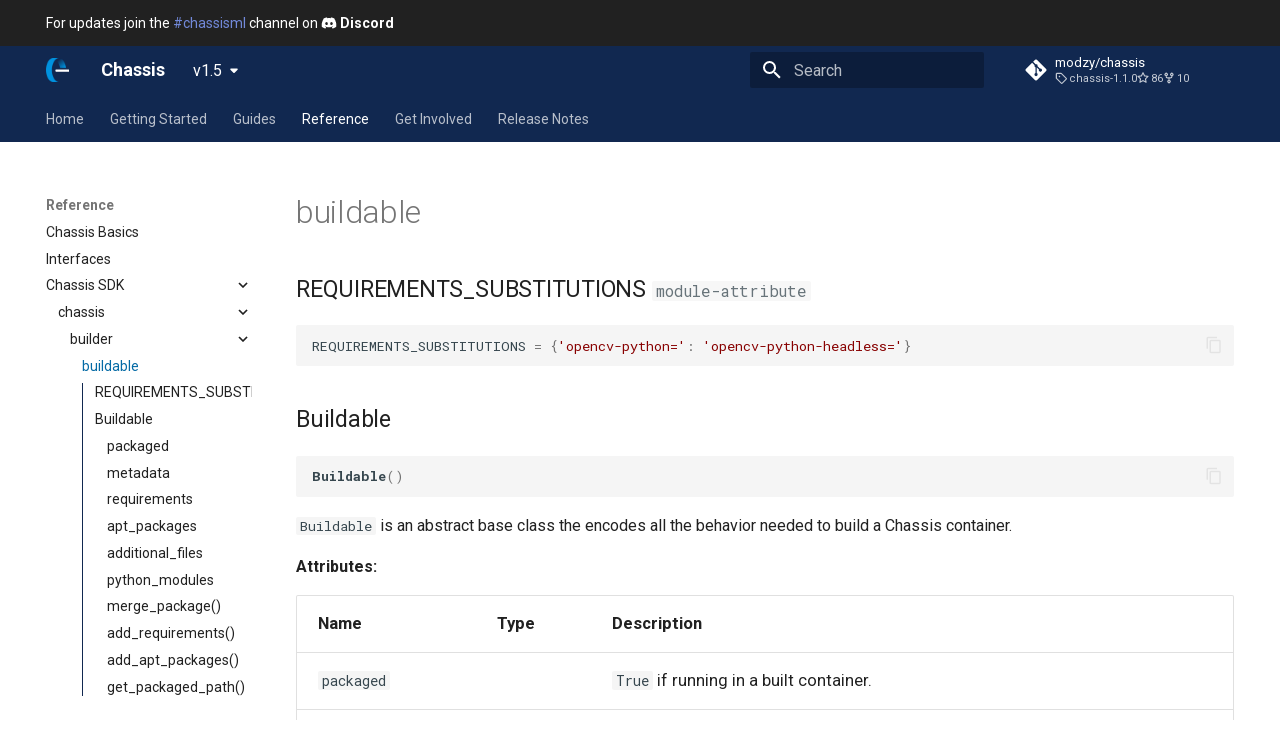

--- FILE ---
content_type: text/html; charset=utf-8
request_url: https://chassisml.io/v1.5/reference/sdk/chassis/builder/buildable/
body_size: 10707
content:
<!doctype html><html lang=en class=no-js> <head><meta charset=utf-8><meta name=viewport content="width=device-width,initial-scale=1"><link href=../../../../interfaces/ rel=prev><link href=../context/ rel=next><link rel=icon href=../../../../../images/chassis-symbol.png><meta name=generator content="mkdocs-1.5.1, mkdocs-material-9.1.21"><title>buildable - Chassis</title><link rel=stylesheet href=../../../../../assets/stylesheets/main.eebd395e.min.css><link rel=stylesheet href=../../../../../assets/stylesheets/palette.ecc896b0.min.css><link rel=preconnect href=https://fonts.gstatic.com crossorigin><link rel=stylesheet href="https://fonts.googleapis.com/css?family=Roboto:300,300i,400,400i,700,700i%7CRoboto+Mono:400,400i,700,700i&display=fallback"><style>:root{--md-text-font:"Roboto";--md-code-font:"Roboto Mono"}</style><link rel=stylesheet href=../../../../../assets/_mkdocstrings.css><link rel=stylesheet href=../../../../../stylesheets/extra.css><script>__md_scope=new URL("../../../../..",location),__md_hash=e=>[...e].reduce((e,_)=>(e<<5)-e+_.charCodeAt(0),0),__md_get=(e,_=localStorage,t=__md_scope)=>JSON.parse(_.getItem(t.pathname+"."+e)),__md_set=(e,_,t=localStorage,a=__md_scope)=>{try{t.setItem(a.pathname+"."+e,JSON.stringify(_))}catch(e){}}</script><script id=__analytics>function __md_analytics(){function n(){dataLayer.push(arguments)}window.dataLayer=window.dataLayer||[],n("js",new Date),n("config","G-4NVL0DTGZ4"),document.addEventListener("DOMContentLoaded",function(){document.forms.search&&document.forms.search.query.addEventListener("blur",function(){this.value&&n("event","search",{search_term:this.value})}),document$.subscribe(function(){var a=document.forms.feedback;if(void 0!==a)for(var e of a.querySelectorAll("[type=submit]"))e.addEventListener("click",function(e){e.preventDefault();var t=document.location.pathname,e=this.getAttribute("data-md-value");n("event","feedback",{page:t,data:e}),a.firstElementChild.disabled=!0;e=a.querySelector(".md-feedback__note [data-md-value='"+e+"']");e&&(e.hidden=!1)}),a.hidden=!1}),location$.subscribe(function(e){n("config","G-4NVL0DTGZ4",{page_path:e.pathname})})});var e=document.createElement("script");e.async=!0,e.src="https://www.googletagmanager.com/gtag/js?id=G-4NVL0DTGZ4",document.getElementById("__analytics").insertAdjacentElement("afterEnd",e)}</script><script>"undefined"!=typeof __md_analytics&&__md_analytics()</script><link rel=stylesheet href=../../../../../assets/stylesheets/code-snippet.css><link rel=stylesheet href=https://cdnjs.cloudflare.com/ajax/libs/highlight.js/10.0.3/styles/default.min.css><script src=https://cdnjs.cloudflare.com/ajax/libs/highlight.js/10.0.3/highlight.min.js></script><script>hljs.initHighlightingOnLoad();</script></head> <body dir=ltr data-md-color-scheme=chassis data-md-color-primary=indigo data-md-color-accent=indigo> <input class=md-toggle data-md-toggle=drawer type=checkbox id=__drawer autocomplete=off> <input class=md-toggle data-md-toggle=search type=checkbox id=__search autocomplete=off> <label class=md-overlay for=__drawer></label> <div data-md-component=skip> <a href=#chassis.builder.buildable.REQUIREMENTS_SUBSTITUTIONS class=md-skip> Skip to content </a> </div> <div data-md-component=announce> <aside class=md-banner> <div class="md-banner__inner md-grid md-typeset"> <a href=https://discord.gg/anSeEj8ARg> For updates join the <span style="color: #7289da">#chassisml</span> channel on <span class="twemoji discord"> <svg xmlns=http://www.w3.org/2000/svg viewbox="0 0 640 512"><!-- Font Awesome Free 6.4.0 by @fontawesome - https://fontawesome.com License - https://fontawesome.com/license/free (Icons: CC BY 4.0, Fonts: SIL OFL 1.1, Code: MIT License) Copyright 2023 Fonticons, Inc.--><path d="M524.531 69.836a1.5 1.5 0 0 0-.764-.7A485.065 485.065 0 0 0 404.081 32.03a1.816 1.816 0 0 0-1.923.91 337.461 337.461 0 0 0-14.9 30.6 447.848 447.848 0 0 0-134.426 0 309.541 309.541 0 0 0-15.135-30.6 1.89 1.89 0 0 0-1.924-.91 483.689 483.689 0 0 0-119.688 37.107 1.712 1.712 0 0 0-.788.676C39.068 183.651 18.186 294.69 28.43 404.354a2.016 2.016 0 0 0 .765 1.375 487.666 487.666 0 0 0 146.825 74.189 1.9 1.9 0 0 0 2.063-.676A348.2 348.2 0 0 0 208.12 430.4a1.86 1.86 0 0 0-1.019-2.588 321.173 321.173 0 0 1-45.868-21.853 1.885 1.885 0 0 1-.185-3.126 251.047 251.047 0 0 0 9.109-7.137 1.819 1.819 0 0 1 1.9-.256c96.229 43.917 200.41 43.917 295.5 0a1.812 1.812 0 0 1 1.924.233 234.533 234.533 0 0 0 9.132 7.16 1.884 1.884 0 0 1-.162 3.126 301.407 301.407 0 0 1-45.89 21.83 1.875 1.875 0 0 0-1 2.611 391.055 391.055 0 0 0 30.014 48.815 1.864 1.864 0 0 0 2.063.7A486.048 486.048 0 0 0 610.7 405.729a1.882 1.882 0 0 0 .765-1.352c12.264-126.783-20.532-236.912-86.934-334.541ZM222.491 337.58c-28.972 0-52.844-26.587-52.844-59.239s23.409-59.241 52.844-59.241c29.665 0 53.306 26.82 52.843 59.239 0 32.654-23.41 59.241-52.843 59.241Zm195.38 0c-28.971 0-52.843-26.587-52.843-59.239s23.409-59.241 52.843-59.241c29.667 0 53.307 26.82 52.844 59.239 0 32.654-23.177 59.241-52.844 59.241Z"/></svg> </span> <strong>Discord</strong> </a> </div> </aside> </div> <div data-md-color-scheme=default data-md-component=outdated hidden> </div> <header class="md-header md-header--shadow md-header--lifted" data-md-component=header> <nav class="md-header__inner md-grid" aria-label=Header> <a href=../../../../.. title=Chassis class="md-header__button md-logo" aria-label=Chassis data-md-component=logo> <img src=../../../../../images/chassis-symbol-negative.png alt=logo> </a> <label class="md-header__button md-icon" for=__drawer> <svg xmlns=http://www.w3.org/2000/svg viewbox="0 0 24 24"><path d="M3 6h18v2H3V6m0 5h18v2H3v-2m0 5h18v2H3v-2Z"/></svg> </label> <div class=md-header__title data-md-component=header-title> <div class=md-header__ellipsis> <div class=md-header__topic> <span class=md-ellipsis> Chassis </span> </div> <div class=md-header__topic data-md-component=header-topic> <span class=md-ellipsis> buildable </span> </div> </div> </div> <label class="md-header__button md-icon" for=__search> <svg xmlns=http://www.w3.org/2000/svg viewbox="0 0 24 24"><path d="M9.5 3A6.5 6.5 0 0 1 16 9.5c0 1.61-.59 3.09-1.56 4.23l.27.27h.79l5 5-1.5 1.5-5-5v-.79l-.27-.27A6.516 6.516 0 0 1 9.5 16 6.5 6.5 0 0 1 3 9.5 6.5 6.5 0 0 1 9.5 3m0 2C7 5 5 7 5 9.5S7 14 9.5 14 14 12 14 9.5 12 5 9.5 5Z"/></svg> </label> <div class=md-search data-md-component=search role=dialog> <label class=md-search__overlay for=__search></label> <div class=md-search__inner role=search> <form class=md-search__form name=search> <input type=text class=md-search__input name=query aria-label=Search placeholder=Search autocapitalize=off autocorrect=off autocomplete=off spellcheck=false data-md-component=search-query required> <label class="md-search__icon md-icon" for=__search> <svg xmlns=http://www.w3.org/2000/svg viewbox="0 0 24 24"><path d="M9.5 3A6.5 6.5 0 0 1 16 9.5c0 1.61-.59 3.09-1.56 4.23l.27.27h.79l5 5-1.5 1.5-5-5v-.79l-.27-.27A6.516 6.516 0 0 1 9.5 16 6.5 6.5 0 0 1 3 9.5 6.5 6.5 0 0 1 9.5 3m0 2C7 5 5 7 5 9.5S7 14 9.5 14 14 12 14 9.5 12 5 9.5 5Z"/></svg> <svg xmlns=http://www.w3.org/2000/svg viewbox="0 0 24 24"><path d="M20 11v2H8l5.5 5.5-1.42 1.42L4.16 12l7.92-7.92L13.5 5.5 8 11h12Z"/></svg> </label> <nav class=md-search__options aria-label=Search> <button type=reset class="md-search__icon md-icon" title=Clear aria-label=Clear tabindex=-1> <svg xmlns=http://www.w3.org/2000/svg viewbox="0 0 24 24"><path d="M19 6.41 17.59 5 12 10.59 6.41 5 5 6.41 10.59 12 5 17.59 6.41 19 12 13.41 17.59 19 19 17.59 13.41 12 19 6.41Z"/></svg> </button> </nav> </form> <div class=md-search__output> <div class=md-search__scrollwrap data-md-scrollfix> <div class=md-search-result data-md-component=search-result> <div class=md-search-result__meta> Initializing search </div> <ol class=md-search-result__list role=presentation></ol> </div> </div> </div> </div> </div> <div class=md-header__source> <a href=https://github.com/modzy/chassis title="Go to repository" class=md-source data-md-component=source> <div class="md-source__icon md-icon"> <svg xmlns=http://www.w3.org/2000/svg viewbox="0 0 448 512"><!-- Font Awesome Free 6.4.0 by @fontawesome - https://fontawesome.com License - https://fontawesome.com/license/free (Icons: CC BY 4.0, Fonts: SIL OFL 1.1, Code: MIT License) Copyright 2023 Fonticons, Inc.--><path d="M439.55 236.05 244 40.45a28.87 28.87 0 0 0-40.81 0l-40.66 40.63 51.52 51.52c27.06-9.14 52.68 16.77 43.39 43.68l49.66 49.66c34.23-11.8 61.18 31 35.47 56.69-26.49 26.49-70.21-2.87-56-37.34L240.22 199v121.85c25.3 12.54 22.26 41.85 9.08 55a34.34 34.34 0 0 1-48.55 0c-17.57-17.6-11.07-46.91 11.25-56v-123c-20.8-8.51-24.6-30.74-18.64-45L142.57 101 8.45 235.14a28.86 28.86 0 0 0 0 40.81l195.61 195.6a28.86 28.86 0 0 0 40.8 0l194.69-194.69a28.86 28.86 0 0 0 0-40.81z"/></svg> </div> <div class=md-source__repository> modzy/chassis </div> </a> </div> </nav> <nav class=md-tabs aria-label=Tabs data-md-component=tabs> <div class=md-grid> <ul class=md-tabs__list> <li class=md-tabs__item> <a href=../../../../.. class=md-tabs__link> Home </a> </li> <li class=md-tabs__item> <a href=../../../../../getting-started/ class=md-tabs__link> Getting Started </a> </li> <li class=md-tabs__item> <a href=../../../../../guides/frameworks/ class=md-tabs__link> Guides </a> </li> <li class=md-tabs__item> <a href=../../../../basics/ class="md-tabs__link md-tabs__link--active"> Reference </a> </li> <li class=md-tabs__item> <a href=../../../../../get-involved/ class=md-tabs__link> Get Involved </a> </li> <li class=md-tabs__item> <a href=../../../../../release-notes/ class=md-tabs__link> Release Notes </a> </li> </ul> </div> </nav> </header> <div class=md-container data-md-component=container> <main class=md-main data-md-component=main> <div class="md-main__inner md-grid"> <div class="md-sidebar md-sidebar--primary" data-md-component=sidebar data-md-type=navigation> <div class=md-sidebar__scrollwrap> <div class=md-sidebar__inner> <nav class="md-nav md-nav--primary md-nav--lifted md-nav--integrated" aria-label=Navigation data-md-level=0> <label class=md-nav__title for=__drawer> <a href=../../../../.. title=Chassis class="md-nav__button md-logo" aria-label=Chassis data-md-component=logo> <img src=../../../../../images/chassis-symbol-negative.png alt=logo> </a> Chassis </label> <div class=md-nav__source> <a href=https://github.com/modzy/chassis title="Go to repository" class=md-source data-md-component=source> <div class="md-source__icon md-icon"> <svg xmlns=http://www.w3.org/2000/svg viewbox="0 0 448 512"><!-- Font Awesome Free 6.4.0 by @fontawesome - https://fontawesome.com License - https://fontawesome.com/license/free (Icons: CC BY 4.0, Fonts: SIL OFL 1.1, Code: MIT License) Copyright 2023 Fonticons, Inc.--><path d="M439.55 236.05 244 40.45a28.87 28.87 0 0 0-40.81 0l-40.66 40.63 51.52 51.52c27.06-9.14 52.68 16.77 43.39 43.68l49.66 49.66c34.23-11.8 61.18 31 35.47 56.69-26.49 26.49-70.21-2.87-56-37.34L240.22 199v121.85c25.3 12.54 22.26 41.85 9.08 55a34.34 34.34 0 0 1-48.55 0c-17.57-17.6-11.07-46.91 11.25-56v-123c-20.8-8.51-24.6-30.74-18.64-45L142.57 101 8.45 235.14a28.86 28.86 0 0 0 0 40.81l195.61 195.6a28.86 28.86 0 0 0 40.8 0l194.69-194.69a28.86 28.86 0 0 0 0-40.81z"/></svg> </div> <div class=md-source__repository> modzy/chassis </div> </a> </div> <ul class=md-nav__list data-md-scrollfix> <li class=md-nav__item> <a href=../../../../.. class=md-nav__link> Home </a> </li> <li class="md-nav__item md-nav__item--nested"> <input class="md-nav__toggle md-toggle " type=checkbox id=__nav_2> <div class="md-nav__link md-nav__link--index "> <a href=../../../../../getting-started/ >Getting Started</a> <label for=__nav_2> <span class="md-nav__icon md-icon"></span> </label> </div> <nav class=md-nav data-md-level=1 aria-labelledby=__nav_2_label aria-expanded=false> <label class=md-nav__title for=__nav_2> <span class="md-nav__icon md-icon"></span> Getting Started </label> <ul class=md-nav__list data-md-scrollfix> <li class=md-nav__item> <a href=../../../../../getting-started/quickstart/ class=md-nav__link> Quickstart </a> </li> <li class=md-nav__item> <a href=../../../../../getting-started/full-workflow/ class=md-nav__link> Full Chassis Workflow </a> </li> </ul> </nav> </li> <li class="md-nav__item md-nav__item--nested"> <input class="md-nav__toggle md-toggle " type=checkbox id=__nav_3> <label class=md-nav__link for=__nav_3 id=__nav_3_label tabindex=0> Guides <span class="md-nav__icon md-icon"></span> </label> <nav class=md-nav data-md-level=1 aria-labelledby=__nav_3_label aria-expanded=false> <label class=md-nav__title for=__nav_3> <span class="md-nav__icon md-icon"></span> Guides </label> <ul class=md-nav__list data-md-scrollfix> <li class="md-nav__item md-nav__item--nested"> <input class="md-nav__toggle md-toggle " type=checkbox id=__nav_3_1> <div class="md-nav__link md-nav__link--index "> <a href=../../../../../guides/frameworks/ >Common ML/DL Frameworks</a> <label for=__nav_3_1> <span class="md-nav__icon md-icon"></span> </label> </div> <nav class=md-nav data-md-level=2 aria-labelledby=__nav_3_1_label aria-expanded=false> <label class=md-nav__title for=__nav_3_1> <span class="md-nav__icon md-icon"></span> Common ML/DL Frameworks </label> <ul class=md-nav__list data-md-scrollfix> <li class=md-nav__item> <a href=../../../../../guides/frameworks/diffusers/ class=md-nav__link> Diffusers </a> </li> <li class=md-nav__item> <a href=../../../../../guides/frameworks/torch/ class=md-nav__link> Torch </a> </li> <li class=md-nav__item> <a href=../../../../../guides/frameworks/transformers/ class=md-nav__link> Transformers </a> </li> </ul> </nav> </li> <li class=md-nav__item> <a href=../../../../../guides/common-data-types/ class=md-nav__link> Common Data Bytes Conversion </a> </li> <li class=md-nav__item> <a href=../../../../../guides/install-service/ class=md-nav__link> Install Remote Service </a> </li> </ul> </nav> </li> <li class="md-nav__item md-nav__item--active md-nav__item--nested"> <input class="md-nav__toggle md-toggle " type=checkbox id=__nav_4 checked> <label class=md-nav__link for=__nav_4 id=__nav_4_label tabindex=0> Reference <span class="md-nav__icon md-icon"></span> </label> <nav class=md-nav data-md-level=1 aria-labelledby=__nav_4_label aria-expanded=true> <label class=md-nav__title for=__nav_4> <span class="md-nav__icon md-icon"></span> Reference </label> <ul class=md-nav__list data-md-scrollfix> <li class=md-nav__item> <a href=../../../../basics/ class=md-nav__link> Chassis Basics </a> </li> <li class=md-nav__item> <a href=../../../../interfaces/ class=md-nav__link> Interfaces </a> </li> <li class="md-nav__item md-nav__item--active md-nav__item--nested"> <input class="md-nav__toggle md-toggle " type=checkbox id=__nav_4_3 checked> <label class=md-nav__link for=__nav_4_3 id=__nav_4_3_label tabindex=0> Chassis SDK <span class="md-nav__icon md-icon"></span> </label> <nav class=md-nav data-md-level=2 aria-labelledby=__nav_4_3_label aria-expanded=true> <label class=md-nav__title for=__nav_4_3> <span class="md-nav__icon md-icon"></span> Chassis SDK </label> <ul class=md-nav__list data-md-scrollfix> <li class="md-nav__item md-nav__item--active md-nav__item--nested"> <input class="md-nav__toggle md-toggle " type=checkbox id=__nav_4_3_1 checked> <label class=md-nav__link for=__nav_4_3_1 id=__nav_4_3_1_label tabindex=0> chassis <span class="md-nav__icon md-icon"></span> </label> <nav class=md-nav data-md-level=3 aria-labelledby=__nav_4_3_1_label aria-expanded=true> <label class=md-nav__title for=__nav_4_3_1> <span class="md-nav__icon md-icon"></span> chassis </label> <ul class=md-nav__list data-md-scrollfix> <li class="md-nav__item md-nav__item--active md-nav__item--nested"> <input class="md-nav__toggle md-toggle " type=checkbox id=__nav_4_3_1_1 checked> <label class=md-nav__link for=__nav_4_3_1_1 id=__nav_4_3_1_1_label tabindex=0> builder <span class="md-nav__icon md-icon"></span> </label> <nav class=md-nav data-md-level=4 aria-labelledby=__nav_4_3_1_1_label aria-expanded=true> <label class=md-nav__title for=__nav_4_3_1_1> <span class="md-nav__icon md-icon"></span> builder </label> <ul class=md-nav__list data-md-scrollfix> <li class="md-nav__item md-nav__item--active"> <input class="md-nav__toggle md-toggle" type=checkbox id=__toc> <label class="md-nav__link md-nav__link--active" for=__toc> buildable <span class="md-nav__icon md-icon"></span> </label> <a href=./ class="md-nav__link md-nav__link--active"> buildable </a> <nav class="md-nav md-nav--secondary" aria-label="Table of contents"> <label class=md-nav__title for=__toc> <span class="md-nav__icon md-icon"></span> Table of contents </label> <ul class=md-nav__list data-md-component=toc data-md-scrollfix> <li class=md-nav__item> <a href=#chassis.builder.buildable.REQUIREMENTS_SUBSTITUTIONS class=md-nav__link> REQUIREMENTS_SUBSTITUTIONS </a> </li> <li class=md-nav__item> <a href=#chassis.builder.buildable.Buildable class=md-nav__link> Buildable </a> <nav class=md-nav aria-label=Buildable> <ul class=md-nav__list> <li class=md-nav__item> <a href=#chassis.builder.buildable.Buildable.packaged class=md-nav__link> packaged </a> </li> <li class=md-nav__item> <a href=#chassis.builder.buildable.Buildable.metadata class=md-nav__link> metadata </a> </li> <li class=md-nav__item> <a href=#chassis.builder.buildable.Buildable.requirements class=md-nav__link> requirements </a> </li> <li class=md-nav__item> <a href=#chassis.builder.buildable.Buildable.apt_packages class=md-nav__link> apt_packages </a> </li> <li class=md-nav__item> <a href=#chassis.builder.buildable.Buildable.additional_files class=md-nav__link> additional_files </a> </li> <li class=md-nav__item> <a href=#chassis.builder.buildable.Buildable.python_modules class=md-nav__link> python_modules </a> </li> <li class=md-nav__item> <a href=#chassis.builder.buildable.Buildable.merge_package class=md-nav__link> merge_package() </a> </li> <li class=md-nav__item> <a href=#chassis.builder.buildable.Buildable.add_requirements class=md-nav__link> add_requirements() </a> </li> <li class=md-nav__item> <a href=#chassis.builder.buildable.Buildable.add_apt_packages class=md-nav__link> add_apt_packages() </a> </li> <li class=md-nav__item> <a href=#chassis.builder.buildable.Buildable.get_packaged_path class=md-nav__link> get_packaged_path() </a> </li> <li class=md-nav__item> <a href=#chassis.builder.buildable.Buildable.verify_prerequisites class=md-nav__link> verify_prerequisites() </a> </li> <li class=md-nav__item> <a href=#chassis.builder.buildable.Buildable.prepare_context class=md-nav__link> prepare_context() </a> </li> <li class=md-nav__item> <a href=#chassis.builder.buildable.Buildable.render_dockerfile class=md-nav__link> render_dockerfile() </a> </li> </ul> </nav> </li> </ul> </nav> </li> <li class=md-nav__item> <a href=../context/ class=md-nav__link> context </a> </li> <li class=md-nav__item> <a href=../docker/ class=md-nav__link> docker </a> </li> <li class=md-nav__item> <a href=../errors/ class=md-nav__link> errors </a> </li> <li class=md-nav__item> <a href=../options/ class=md-nav__link> options </a> </li> <li class=md-nav__item> <a href=../remote/ class=md-nav__link> remote </a> </li> <li class=md-nav__item> <a href=../response/ class=md-nav__link> response </a> </li> <li class=md-nav__item> <a href=../utils/ class=md-nav__link> utils </a> </li> </ul> </nav> </li> <li class="md-nav__item md-nav__item--nested"> <input class="md-nav__toggle md-toggle " type=checkbox id=__nav_4_3_1_2> <label class=md-nav__link for=__nav_4_3_1_2 id=__nav_4_3_1_2_label tabindex=0> client <span class="md-nav__icon md-icon"></span> </label> <nav class=md-nav data-md-level=4 aria-labelledby=__nav_4_3_1_2_label aria-expanded=false> <label class=md-nav__title for=__nav_4_3_1_2> <span class="md-nav__icon md-icon"></span> client </label> <ul class=md-nav__list data-md-scrollfix> <li class=md-nav__item> <a href=../../client/omi/ class=md-nav__link> omi </a> </li> </ul> </nav> </li> <li class="md-nav__item md-nav__item--nested"> <input class="md-nav__toggle md-toggle " type=checkbox id=__nav_4_3_1_3> <label class=md-nav__link for=__nav_4_3_1_3 id=__nav_4_3_1_3_label tabindex=0> ftypes <span class="md-nav__icon md-icon"></span> </label> <nav class=md-nav data-md-level=4 aria-labelledby=__nav_4_3_1_3_label aria-expanded=false> <label class=md-nav__title for=__nav_4_3_1_3> <span class="md-nav__icon md-icon"></span> ftypes </label> <ul class=md-nav__list data-md-scrollfix> <li class=md-nav__item> <a href=../../ftypes/types/ class=md-nav__link> types </a> </li> </ul> </nav> </li> <li class="md-nav__item md-nav__item--nested"> <input class="md-nav__toggle md-toggle " type=checkbox id=__nav_4_3_1_4> <label class=md-nav__link for=__nav_4_3_1_4 id=__nav_4_3_1_4_label tabindex=0> guides <span class="md-nav__icon md-icon"></span> </label> <nav class=md-nav data-md-level=4 aria-labelledby=__nav_4_3_1_4_label aria-expanded=false> <label class=md-nav__title for=__nav_4_3_1_4> <span class="md-nav__icon md-icon"></span> guides </label> <ul class=md-nav__list data-md-scrollfix> <li class=md-nav__item> <a href=../../guides/quickstart/ class=md-nav__link> quickstart </a> </li> </ul> </nav> </li> <li class="md-nav__item md-nav__item--nested"> <input class="md-nav__toggle md-toggle " type=checkbox id=__nav_4_3_1_5> <label class=md-nav__link for=__nav_4_3_1_5 id=__nav_4_3_1_5_label tabindex=0> metadata <span class="md-nav__icon md-icon"></span> </label> <nav class=md-nav data-md-level=4 aria-labelledby=__nav_4_3_1_5_label aria-expanded=false> <label class=md-nav__title for=__nav_4_3_1_5> <span class="md-nav__icon md-icon"></span> metadata </label> <ul class=md-nav__list data-md-scrollfix> <li class=md-nav__item> <a href=../../metadata/model_metadata/ class=md-nav__link> model_metadata </a> </li> </ul> </nav> </li> <li class="md-nav__item md-nav__item--nested"> <input class="md-nav__toggle md-toggle " type=checkbox id=__nav_4_3_1_6> <label class=md-nav__link for=__nav_4_3_1_6 id=__nav_4_3_1_6_label tabindex=0> runtime <span class="md-nav__icon md-icon"></span> </label> <nav class=md-nav data-md-level=4 aria-labelledby=__nav_4_3_1_6_label aria-expanded=false> <label class=md-nav__title for=__nav_4_3_1_6> <span class="md-nav__icon md-icon"></span> runtime </label> <ul class=md-nav__list data-md-scrollfix> <li class=md-nav__item> <a href=../../runtime/constants/ class=md-nav__link> constants </a> </li> <li class=md-nav__item> <a href=../../runtime/model_runner/ class=md-nav__link> model_runner </a> </li> <li class=md-nav__item> <a href=../../runtime/numpy_encoder/ class=md-nav__link> numpy_encoder </a> </li> </ul> </nav> </li> <li class="md-nav__item md-nav__item--nested"> <input class="md-nav__toggle md-toggle " type=checkbox id=__nav_4_3_1_7> <label class=md-nav__link for=__nav_4_3_1_7 id=__nav_4_3_1_7_label tabindex=0> scripts <span class="md-nav__icon md-icon"></span> </label> <nav class=md-nav data-md-level=4 aria-labelledby=__nav_4_3_1_7_label aria-expanded=false> <label class=md-nav__title for=__nav_4_3_1_7> <span class="md-nav__icon md-icon"></span> scripts </label> <ul class=md-nav__list data-md-scrollfix> <li class=md-nav__item> <a href=../../scripts/normalize_requirements/ class=md-nav__link> normalize_requirements </a> </li> </ul> </nav> </li> <li class="md-nav__item md-nav__item--nested"> <input class="md-nav__toggle md-toggle " type=checkbox id=__nav_4_3_1_8> <label class=md-nav__link for=__nav_4_3_1_8 id=__nav_4_3_1_8_label tabindex=0> server <span class="md-nav__icon md-icon"></span> </label> <nav class=md-nav data-md-level=4 aria-labelledby=__nav_4_3_1_8_label aria-expanded=false> <label class=md-nav__title for=__nav_4_3_1_8> <span class="md-nav__icon md-icon"></span> server </label> <ul class=md-nav__list data-md-scrollfix> <li class="md-nav__item md-nav__item--nested"> <input class="md-nav__toggle md-toggle " type=checkbox id=__nav_4_3_1_8_1> <label class=md-nav__link for=__nav_4_3_1_8_1 id=__nav_4_3_1_8_1_label tabindex=0> kserve <span class="md-nav__icon md-icon"></span> </label> <nav class=md-nav data-md-level=5 aria-labelledby=__nav_4_3_1_8_1_label aria-expanded=false> <label class=md-nav__title for=__nav_4_3_1_8_1> <span class="md-nav__icon md-icon"></span> kserve </label> <ul class=md-nav__list data-md-scrollfix> <li class=md-nav__item> <a href=../../server/kserve/server/ class=md-nav__link> server </a> </li> </ul> </nav> </li> <li class="md-nav__item md-nav__item--nested"> <input class="md-nav__toggle md-toggle " type=checkbox id=__nav_4_3_1_8_2> <label class=md-nav__link for=__nav_4_3_1_8_2 id=__nav_4_3_1_8_2_label tabindex=0> omi <span class="md-nav__icon md-icon"></span> </label> <nav class=md-nav data-md-level=5 aria-labelledby=__nav_4_3_1_8_2_label aria-expanded=false> <label class=md-nav__title for=__nav_4_3_1_8_2> <span class="md-nav__icon md-icon"></span> omi </label> <ul class=md-nav__list data-md-scrollfix> <li class=md-nav__item> <a href=../../server/omi/server/ class=md-nav__link> server </a> </li> </ul> </nav> </li> </ul> </nav> </li> </ul> </nav> </li> <li class="md-nav__item md-nav__item--nested"> <input class="md-nav__toggle md-toggle " type=checkbox id=__nav_4_3_2> <label class=md-nav__link for=__nav_4_3_2 id=__nav_4_3_2_label tabindex=0> chassisml <span class="md-nav__icon md-icon"></span> </label> <nav class=md-nav data-md-level=3 aria-labelledby=__nav_4_3_2_label aria-expanded=false> <label class=md-nav__title for=__nav_4_3_2> <span class="md-nav__icon md-icon"></span> chassisml </label> <ul class=md-nav__list data-md-scrollfix> <li class="md-nav__item md-nav__item--nested"> <input class="md-nav__toggle md-toggle " type=checkbox id=__nav_4_3_2_1> <label class=md-nav__link for=__nav_4_3_2_1 id=__nav_4_3_2_1_label tabindex=0> v1 <span class="md-nav__icon md-icon"></span> </label> <nav class=md-nav data-md-level=4 aria-labelledby=__nav_4_3_2_1_label aria-expanded=false> <label class=md-nav__title for=__nav_4_3_2_1> <span class="md-nav__icon md-icon"></span> v1 </label> <ul class=md-nav__list data-md-scrollfix> <li class=md-nav__item> <a href=../../../chassisml/v1/chassis_client/ class=md-nav__link> chassis_client </a> </li> <li class=md-nav__item> <a href=../../../chassisml/v1/chassis_model/ class=md-nav__link> chassis_model </a> </li> <li class=md-nav__item> <a href=../../../chassisml/v1/helpers/ class=md-nav__link> helpers </a> </li> </ul> </nav> </li> </ul> </nav> </li> </ul> </nav> </li> </ul> </nav> </li> <li class="md-nav__item md-nav__item--nested"> <input class="md-nav__toggle md-toggle " type=checkbox id=__nav_5> <div class="md-nav__link md-nav__link--index "> <a href=../../../../../get-involved/ >Get Involved</a> </div> <nav class=md-nav data-md-level=1 aria-labelledby=__nav_5_label aria-expanded=false> <label class=md-nav__title for=__nav_5> <span class="md-nav__icon md-icon"></span> Get Involved </label> <ul class=md-nav__list data-md-scrollfix> </ul> </nav> </li> <li class=md-nav__item> <a href=../../../../../release-notes/ class=md-nav__link> Release Notes </a> </li> </ul> </nav> </div> </div> </div> <div class=md-content data-md-component=content> <article class="md-content__inner md-typeset"> <h1>buildable</h1> <div class="doc doc-object doc-module"> <div class="doc doc-contents first"> <div class="doc doc-children"> <div class="doc doc-object doc-attribute"> <h3 id=chassis.builder.buildable.REQUIREMENTS_SUBSTITUTIONS class="doc doc-heading"> <span class="doc doc-object-name doc-attribute-name">REQUIREMENTS_SUBSTITUTIONS</span> <span class="doc doc-labels"> <small class="doc doc-label doc-label-module-attribute"><code>module-attribute</code></small> </span> </h3> <div class=highlight><pre><span></span><code><a id=__codelineno-0-1 name=__codelineno-0-1 href=#__codelineno-0-1></a><span class=n>REQUIREMENTS_SUBSTITUTIONS</span> <span class=o>=</span> <span class=p>{</span><span class=s1>&#39;opencv-python=&#39;</span><span class=p>:</span> <span class=s1>&#39;opencv-python-headless=&#39;</span><span class=p>}</span>
</code></pre></div> <div class="doc doc-contents "> </div> </div> <div class="doc doc-object doc-class"> <h3 id=chassis.builder.buildable.Buildable class="doc doc-heading"> <span class="doc doc-object-name doc-class-name">Buildable</span> </h3> <div class=highlight><pre><span></span><code><a id=__codelineno-0-1 name=__codelineno-0-1 href=#__codelineno-0-1></a><span class=n>Buildable</span><span class=p>()</span>
</code></pre></div> <div class="doc doc-contents "> <p><code>Buildable</code> is an abstract base class the encodes all the behavior needed to build a Chassis container.</p> <p><strong>Attributes:</strong></p> <table> <thead> <tr> <th>Name</th> <th>Type</th> <th>Description</th> </tr> </thead> <tbody> <tr> <td><code>packaged</code></td> <td> </td> <td> <div class=doc-md-description> <p><code>True</code> if running in a built container.</p> </div> </td> </tr> <tr> <td><code>metadata</code></td> <td> </td> <td> <div class=doc-md-description> <p>The metadata for the model. It is initialized with no values.</p> </div> </td> </tr> <tr> <td><code>requirements</code></td> <td> <code>set[str]</code> </td> <td> <div class=doc-md-description> <p>A set of pip requirements needed by this model.</p> </div> </td> </tr> <tr> <td><code>apt_packages</code></td> <td> <code>set[str]</code> </td> <td> <div class=doc-md-description> <p>A set of <code>apt-get</code> packages required by this model.</p> </div> </td> </tr> <tr> <td><code>additional_files</code></td> <td> <code>set[str]</code> </td> <td> <div class=doc-md-description> <p>A set of additional files required by the model at runtime.</p> </div> </td> </tr> <tr> <td><code>python_modules</code></td> <td> <code>dict</code> </td> <td> <div class=doc-md-description> <p>A dictionary of Python objects that will be serialized using <code>cloudpickle</code> before being copied into the container. The key should be one of the constants defined in [chassis.runtime.constants][].</p> </div> </td> </tr> </tbody> </table> <div class="doc doc-children"> <div class="doc doc-object doc-attribute"> <h4 id=chassis.builder.buildable.Buildable.packaged class="doc doc-heading"> <span class="doc doc-object-name doc-attribute-name">packaged</span> <span class="doc doc-labels"> <small class="doc doc-label doc-label-instance-attribute"><code>instance-attribute</code></small> </span> </h4> <div class=highlight><pre><span></span><code><a id=__codelineno-0-1 name=__codelineno-0-1 href=#__codelineno-0-1></a><span class=n>packaged</span> <span class=o>=</span> <span class=kc>False</span>
</code></pre></div> <div class="doc doc-contents "> </div> </div> <div class="doc doc-object doc-attribute"> <h4 id=chassis.builder.buildable.Buildable.metadata class="doc doc-heading"> <span class="doc doc-object-name doc-attribute-name">metadata</span> <span class="doc doc-labels"> <small class="doc doc-label doc-label-instance-attribute"><code>instance-attribute</code></small> </span> </h4> <div class=highlight><pre><span></span><code><a id=__codelineno-0-1 name=__codelineno-0-1 href=#__codelineno-0-1></a><span class=n>metadata</span> <span class=o>=</span> <span class=n>ModelMetadata</span><span class=o>.</span><span class=n>default</span><span class=p>()</span>
</code></pre></div> <div class="doc doc-contents "> </div> </div> <div class="doc doc-object doc-attribute"> <h4 id=chassis.builder.buildable.Buildable.requirements class="doc doc-heading"> <span class="doc doc-object-name doc-attribute-name">requirements</span> <span class="doc doc-labels"> <small class="doc doc-label doc-label-instance-attribute"><code>instance-attribute</code></small> </span> </h4> <div class=highlight><pre><span></span><code><a id=__codelineno-0-1 name=__codelineno-0-1 href=#__codelineno-0-1></a><span class=n>requirements</span><span class=p>:</span> <span class=nb>set</span><span class=p>[</span><span class=nb>str</span><span class=p>]</span> <span class=o>=</span> <span class=nb>set</span><span class=p>()</span>
</code></pre></div> <div class="doc doc-contents "> </div> </div> <div class="doc doc-object doc-attribute"> <h4 id=chassis.builder.buildable.Buildable.apt_packages class="doc doc-heading"> <span class="doc doc-object-name doc-attribute-name">apt_packages</span> <span class="doc doc-labels"> <small class="doc doc-label doc-label-instance-attribute"><code>instance-attribute</code></small> </span> </h4> <div class=highlight><pre><span></span><code><a id=__codelineno-0-1 name=__codelineno-0-1 href=#__codelineno-0-1></a><span class=n>apt_packages</span><span class=p>:</span> <span class=nb>set</span><span class=p>[</span><span class=nb>str</span><span class=p>]</span> <span class=o>=</span> <span class=nb>set</span><span class=p>()</span>
</code></pre></div> <div class="doc doc-contents "> </div> </div> <div class="doc doc-object doc-attribute"> <h4 id=chassis.builder.buildable.Buildable.additional_files class="doc doc-heading"> <span class="doc doc-object-name doc-attribute-name">additional_files</span> <span class="doc doc-labels"> <small class="doc doc-label doc-label-instance-attribute"><code>instance-attribute</code></small> </span> </h4> <div class=highlight><pre><span></span><code><a id=__codelineno-0-1 name=__codelineno-0-1 href=#__codelineno-0-1></a><span class=n>additional_files</span><span class=p>:</span> <span class=nb>set</span><span class=p>[</span><span class=nb>str</span><span class=p>]</span> <span class=o>=</span> <span class=nb>set</span><span class=p>()</span>
</code></pre></div> <div class="doc doc-contents "> </div> </div> <div class="doc doc-object doc-attribute"> <h4 id=chassis.builder.buildable.Buildable.python_modules class="doc doc-heading"> <span class="doc doc-object-name doc-attribute-name">python_modules</span> <span class="doc doc-labels"> <small class="doc doc-label doc-label-instance-attribute"><code>instance-attribute</code></small> </span> </h4> <div class=highlight><pre><span></span><code><a id=__codelineno-0-1 name=__codelineno-0-1 href=#__codelineno-0-1></a><span class=n>python_modules</span><span class=p>:</span> <span class=nb>dict</span> <span class=o>=</span> <span class=p>{}</span>
</code></pre></div> <div class="doc doc-contents "> </div> </div> <div class="doc doc-object doc-function"> <h4 id=chassis.builder.buildable.Buildable.merge_package class="doc doc-heading"> <span class="doc doc-object-name doc-function-name">merge_package</span> </h4> <div class=highlight><pre><span></span><code><a id=__codelineno-0-1 name=__codelineno-0-1 href=#__codelineno-0-1></a><span class=n>merge_package</span><span class=p>(</span><span class=n>package</span><span class=p>)</span>
</code></pre></div> <div class="doc doc-contents "> <p>Allows for merging two <a class="autorefs autorefs-internal" href="#chassis.builder.buildable.Buildable">Buildable</a> objects. This will ensure that any pip requirements, apt packages, files, or modules are merged.</p> <p><strong>Parameters:</strong></p> <table> <thead> <tr> <th>Name</th> <th>Type</th> <th>Description</th> <th>Default</th> </tr> </thead> <tbody> <tr> <td><code>package</code></td> <td> <code><a class="autorefs autorefs-internal" title="chassis.builder.buildable.Buildable" href="#chassis.builder.buildable.Buildable">Buildable</a></code> </td> <td> <div class=doc-md-description> <p>Another <code>Buildable</code> object to merge into this one.</p> </div> </td> <td> <em>required</em> </td> </tr> </tbody> </table> </div> </div> <div class="doc doc-object doc-function"> <h4 id=chassis.builder.buildable.Buildable.add_requirements class="doc doc-heading"> <span class="doc doc-object-name doc-function-name">add_requirements</span> </h4> <div class=highlight><pre><span></span><code><a id=__codelineno-0-1 name=__codelineno-0-1 href=#__codelineno-0-1></a><span class=n>add_requirements</span><span class=p>(</span><span class=n>reqs</span><span class=p>)</span>
</code></pre></div> <div class="doc doc-contents "> <p>Declare a pip requirement for your model.</p> <p>The value of each requirement can be anything supported by a line in a <code>requirements.txt</code> file, including version constraints, etc.</p> <p>All pip requirements declared via this method will be automatically installed when the container is built.</p> <p><strong>Parameters:</strong></p> <table> <thead> <tr> <th>Name</th> <th>Type</th> <th>Description</th> <th>Default</th> </tr> </thead> <tbody> <tr> <td><code>reqs</code></td> <td> <code><span title="typing.Union">Union</span>[str, list[str]]</code> </td> <td> <div class=doc-md-description> <p>Single python package (str) or list of python packages that are required dependencies to run the <code>ChassisModel.process_fn</code> attribute. These values are the same values that would follow <code>pip install</code> or that would be added to a Python dependencies txt file (e.g., <code>requirements.txt</code>)</p> </div> </td> <td> <em>required</em> </td> </tr> </tbody> </table> </div> </div> <div class="doc doc-object doc-function"> <h4 id=chassis.builder.buildable.Buildable.add_apt_packages class="doc doc-heading"> <span class="doc doc-object-name doc-function-name">add_apt_packages</span> </h4> <div class=highlight><pre><span></span><code><a id=__codelineno-0-1 name=__codelineno-0-1 href=#__codelineno-0-1></a><span class=n>add_apt_packages</span><span class=p>(</span><span class=n>packages</span><span class=p>)</span>
</code></pre></div> <div class="doc doc-contents "> <p>Add an OS package that will be installed via <code>apt-get</code>.</p> <p>If your model requires additional OS packages that are not part of the standard Python container, you can declare them here. Each package declared here will be <code>apt-get install</code>'d when the container is built.</p> <p><strong>Parameters:</strong></p> <table> <thead> <tr> <th>Name</th> <th>Type</th> <th>Description</th> <th>Default</th> </tr> </thead> <tbody> <tr> <td><code>packages</code></td> <td> <code><span title="typing.Union">Union</span>[str, list]</code> </td> <td> <div class=doc-md-description> <p>Single OS-level package (str) or list of OS-level packages that are required dependencies to run the <code>ChassisModel.process_fn</code> attribute. These values are the same values that can be installed via <code>apt-get install</code>.</p> </div> </td> <td> <em>required</em> </td> </tr> </tbody> </table> </div> </div> <div class="doc doc-object doc-function"> <h4 id=chassis.builder.buildable.Buildable.get_packaged_path class="doc doc-heading"> <span class="doc doc-object-name doc-function-name">get_packaged_path</span> </h4> <div class=highlight><pre><span></span><code><a id=__codelineno-0-1 name=__codelineno-0-1 href=#__codelineno-0-1></a><span class=n>get_packaged_path</span><span class=p>(</span><span class=n>path</span><span class=p>)</span>
</code></pre></div> <div class="doc doc-contents "> <p>Convenience method for developers wanting to implement their own subclasses of <a class="autorefs autorefs-internal" href="#chassis.builder.buildable.Buildable">Buildable</a>. This method will return the final path in the built container of any additional files, etc.</p> <p><strong>Parameters:</strong></p> <table> <thead> <tr> <th>Name</th> <th>Type</th> <th>Description</th> <th>Default</th> </tr> </thead> <tbody> <tr> <td><code>path</code></td> <td> <code>str</code> </td> <td> <div class=doc-md-description> <p>The local path of a file.</p> </div> </td> <td> <em>required</em> </td> </tr> </tbody> </table> <p><strong>Returns:</strong></p> <table> <thead> <tr> <th>Type</th> <th>Description</th> </tr> </thead> <tbody> <tr> <td> <code>str</code> </td> <td> <div class=doc-md-description> <p>The path the file will have in the final built container.</p> </div> </td> </tr> </tbody> </table> </div> </div> <div class="doc doc-object doc-function"> <h4 id=chassis.builder.buildable.Buildable.verify_prerequisites class="doc doc-heading"> <span class="doc doc-object-name doc-function-name">verify_prerequisites</span> </h4> <div class=highlight><pre><span></span><code><a id=__codelineno-0-1 name=__codelineno-0-1 href=#__codelineno-0-1></a><span class=n>verify_prerequisites</span><span class=p>(</span><span class=n>options</span><span class=p>)</span>
</code></pre></div> <div class="doc doc-contents "> <p>Raises an exception if the object is not yet ready for building.</p> <p>Models require having a name, version, and at least one input and one output.</p> <p><strong>Parameters:</strong></p> <table> <thead> <tr> <th>Name</th> <th>Type</th> <th>Description</th> <th>Default</th> </tr> </thead> <tbody> <tr> <td><code>options</code></td> <td> <code><a class="autorefs autorefs-internal" title="chassis.builder.options.BuildOptions" href="../options/#chassis.builder.options.BuildOptions">BuildOptions</a></code> </td> <td> <div class=doc-md-description> <p>The <code>BuildOptions</code> used for the build.</p> </div> </td> <td> <em>required</em> </td> </tr> </tbody> </table> </div> </div> <div class="doc doc-object doc-function"> <h4 id=chassis.builder.buildable.Buildable.prepare_context class="doc doc-heading"> <span class="doc doc-object-name doc-function-name">prepare_context</span> </h4> <div class=highlight><pre><span></span><code><a id=__codelineno-0-1 name=__codelineno-0-1 href=#__codelineno-0-1></a><span class=n>prepare_context</span><span class=p>(</span><span class=n>options</span><span class=o>=</span><span class=n>DefaultBuildOptions</span><span class=p>)</span>
</code></pre></div> <div class="doc doc-contents "> <p>Constructs the build context that will be used to build the container.</p> <p>A build context is a directory containing a <code>Dockerfile</code> and any other resources the <code>Dockerfile</code> needs to build the container.</p> <p>This method is called just before the build is initiated and compiles all the resources necessary to build the container. This includes the <code>Dockerfile</code>, required Chassis library code, the server implementation indicated by the <code>BuildOptions</code>, the cloudpickle'd model, the serialized model metadata, copies of any additional files, and a <code>requirements.txt</code>.</p> <p>Typically, you won't call this method directly, it will be called automatically by a Builder. The one instance where you might want to use this method directly is if you want to inspect the contents of the build context <em>before</em> sending it to a Builder.</p> <p><strong>Parameters:</strong></p> <table> <thead> <tr> <th>Name</th> <th>Type</th> <th>Description</th> <th>Default</th> </tr> </thead> <tbody> <tr> <td><code>options</code></td> <td> <code><a class="autorefs autorefs-internal" title="chassis.builder.options.BuildOptions" href="../options/#chassis.builder.options.BuildOptions">BuildOptions</a></code> </td> <td> <div class=doc-md-description> <p>The <code>BuildOptions</code> to be used for this build.</p> </div> </td> <td> <code><a class="autorefs autorefs-internal" title="chassis.builder.options.DefaultBuildOptions" href="../options/#chassis.builder.options.DefaultBuildOptions">DefaultBuildOptions</a></code> </td> </tr> </tbody> </table> <p><strong>Returns:</strong></p> <table> <thead> <tr> <th>Type</th> <th>Description</th> </tr> </thead> <tbody> <tr> <td> <code><a class="autorefs autorefs-internal" title="chassis.builder.BuildContext" href="../context/#chassis.builder.context.BuildContext">BuildContext</a></code> </td> <td> <div class=doc-md-description> <p>A <code>BuildContext</code> object.</p> </div> </td> </tr> </tbody> </table> </div> </div> <div class="doc doc-object doc-function"> <h4 id=chassis.builder.buildable.Buildable.render_dockerfile class="doc doc-heading"> <span class="doc doc-object-name doc-function-name">render_dockerfile</span> </h4> <div class=highlight><pre><span></span><code><a id=__codelineno-0-1 name=__codelineno-0-1 href=#__codelineno-0-1></a><span class=n>render_dockerfile</span><span class=p>(</span><span class=n>options</span><span class=p>)</span>
</code></pre></div> <div class="doc doc-contents "> <p>Renders an appropriate <code>Dockerfile</code> for this object with the supplied <code>BuildOptions</code>.</p> <p><strong>Parameters:</strong></p> <table> <thead> <tr> <th>Name</th> <th>Type</th> <th>Description</th> <th>Default</th> </tr> </thead> <tbody> <tr> <td><code>options</code></td> <td> <code><a class="autorefs autorefs-internal" title="chassis.builder.options.BuildOptions" href="../options/#chassis.builder.options.BuildOptions">BuildOptions</a></code> </td> <td> <div class=doc-md-description> <p>The <code>BuildOptions</code> that will be used for this build.</p> </div> </td> <td> <em>required</em> </td> </tr> </tbody> </table> <p><strong>Returns:</strong></p> <table> <thead> <tr> <th>Type</th> <th>Description</th> </tr> </thead> <tbody> <tr> <td> <code>str</code> </td> <td> <div class=doc-md-description> <p>A string containing the contents for a <code>Dockerfile</code>.</p> </div> </td> </tr> </tbody> </table> </div> </div> </div> </div> </div> </div> </div> </div> </article> </div> <script>var tabs=__md_get("__tabs");if(Array.isArray(tabs))e:for(var set of document.querySelectorAll(".tabbed-set")){var tab,labels=set.querySelector(".tabbed-labels");for(tab of tabs)for(var label of labels.getElementsByTagName("label"))if(label.innerText.trim()===tab){var input=document.getElementById(label.htmlFor);input.checked=!0;continue e}}</script> </div> <button type=button class="md-top md-icon" data-md-component=top hidden> <svg xmlns=http://www.w3.org/2000/svg viewbox="0 0 24 24"><path d="M13 20h-2V8l-5.5 5.5-1.42-1.42L12 4.16l7.92 7.92-1.42 1.42L13 8v12Z"/></svg> Back to top </button> </main> <footer class=md-footer> <nav class="md-footer__inner md-grid" aria-label=Footer> <a href=../../../../interfaces/ class="md-footer__link md-footer__link--prev" aria-label="Previous: Interfaces" rel=prev> <div class="md-footer__button md-icon"> <svg xmlns=http://www.w3.org/2000/svg viewbox="0 0 24 24"><path d="M20 11v2H8l5.5 5.5-1.42 1.42L4.16 12l7.92-7.92L13.5 5.5 8 11h12Z"/></svg> </div> <div class=md-footer__title> <span class=md-footer__direction> Previous </span> <div class=md-ellipsis> Interfaces </div> </div> </a> <a href=../context/ class="md-footer__link md-footer__link--next" aria-label="Next: context" rel=next> <div class=md-footer__title> <span class=md-footer__direction> Next </span> <div class=md-ellipsis> context </div> </div> <div class="md-footer__button md-icon"> <svg xmlns=http://www.w3.org/2000/svg viewbox="0 0 24 24"><path d="M4 11v2h12l-5.5 5.5 1.42 1.42L19.84 12l-7.92-7.92L10.5 5.5 16 11H4Z"/></svg> </div> </a> </nav> <div class="md-footer-meta md-typeset"> <div class="md-footer-meta__inner md-grid"> <div class=md-copyright> <div class=md-copyright__highlight> Copyright &copy; 2023 Modzy </div> </div> <div class=md-social> <a href=https://discord.gg/eW4kHSm3Z5 target=_blank rel=noopener title=discord.gg class=md-social__link> <svg xmlns=http://www.w3.org/2000/svg viewbox="0 0 640 512"><!-- Font Awesome Free 6.4.0 by @fontawesome - https://fontawesome.com License - https://fontawesome.com/license/free (Icons: CC BY 4.0, Fonts: SIL OFL 1.1, Code: MIT License) Copyright 2023 Fonticons, Inc.--><path d="M524.531 69.836a1.5 1.5 0 0 0-.764-.7A485.065 485.065 0 0 0 404.081 32.03a1.816 1.816 0 0 0-1.923.91 337.461 337.461 0 0 0-14.9 30.6 447.848 447.848 0 0 0-134.426 0 309.541 309.541 0 0 0-15.135-30.6 1.89 1.89 0 0 0-1.924-.91 483.689 483.689 0 0 0-119.688 37.107 1.712 1.712 0 0 0-.788.676C39.068 183.651 18.186 294.69 28.43 404.354a2.016 2.016 0 0 0 .765 1.375 487.666 487.666 0 0 0 146.825 74.189 1.9 1.9 0 0 0 2.063-.676A348.2 348.2 0 0 0 208.12 430.4a1.86 1.86 0 0 0-1.019-2.588 321.173 321.173 0 0 1-45.868-21.853 1.885 1.885 0 0 1-.185-3.126 251.047 251.047 0 0 0 9.109-7.137 1.819 1.819 0 0 1 1.9-.256c96.229 43.917 200.41 43.917 295.5 0a1.812 1.812 0 0 1 1.924.233 234.533 234.533 0 0 0 9.132 7.16 1.884 1.884 0 0 1-.162 3.126 301.407 301.407 0 0 1-45.89 21.83 1.875 1.875 0 0 0-1 2.611 391.055 391.055 0 0 0 30.014 48.815 1.864 1.864 0 0 0 2.063.7A486.048 486.048 0 0 0 610.7 405.729a1.882 1.882 0 0 0 .765-1.352c12.264-126.783-20.532-236.912-86.934-334.541ZM222.491 337.58c-28.972 0-52.844-26.587-52.844-59.239s23.409-59.241 52.844-59.241c29.665 0 53.306 26.82 52.843 59.239 0 32.654-23.41 59.241-52.843 59.241Zm195.38 0c-28.971 0-52.843-26.587-52.843-59.239s23.409-59.241 52.843-59.241c29.667 0 53.307 26.82 52.844 59.239 0 32.654-23.177 59.241-52.844 59.241Z"/></svg> </a> <a href=https://pypi.org/project/chassisml/ target=_blank rel=noopener title=pypi.org class=md-social__link> <svg xmlns=http://www.w3.org/2000/svg viewbox="0 0 448 512"><!-- Font Awesome Free 6.4.0 by @fontawesome - https://fontawesome.com License - https://fontawesome.com/license/free (Icons: CC BY 4.0, Fonts: SIL OFL 1.1, Code: MIT License) Copyright 2023 Fonticons, Inc.--><path d="M439.8 200.5c-7.7-30.9-22.3-54.2-53.4-54.2h-40.1v47.4c0 36.8-31.2 67.8-66.8 67.8H172.7c-29.2 0-53.4 25-53.4 54.3v101.8c0 29 25.2 46 53.4 54.3 33.8 9.9 66.3 11.7 106.8 0 26.9-7.8 53.4-23.5 53.4-54.3v-40.7H226.2v-13.6h160.2c31.1 0 42.6-21.7 53.4-54.2 11.2-33.5 10.7-65.7 0-108.6zM286.2 404c11.1 0 20.1 9.1 20.1 20.3 0 11.3-9 20.4-20.1 20.4-11 0-20.1-9.2-20.1-20.4.1-11.3 9.1-20.3 20.1-20.3zM167.8 248.1h106.8c29.7 0 53.4-24.5 53.4-54.3V91.9c0-29-24.4-50.7-53.4-55.6-35.8-5.9-74.7-5.6-106.8.1-45.2 8-53.4 24.7-53.4 55.6v40.7h106.9v13.6h-147c-31.1 0-58.3 18.7-66.8 54.2-9.8 40.7-10.2 66.1 0 108.6 7.6 31.6 25.7 54.2 56.8 54.2H101v-48.8c0-35.3 30.5-66.4 66.8-66.4zm-6.7-142.6c-11.1 0-20.1-9.1-20.1-20.3.1-11.3 9-20.4 20.1-20.4 11 0 20.1 9.2 20.1 20.4s-9 20.3-20.1 20.3z"/></svg> </a> <a href=https://join.slack.com/t/mlops-community/shared_invite/zt-10jopsclv-sny902l2GOFdElU2blfACg target=_blank rel=noopener title=join.slack.com class=md-social__link> <svg xmlns=http://www.w3.org/2000/svg viewbox="0 0 448 512"><!-- Font Awesome Free 6.4.0 by @fontawesome - https://fontawesome.com License - https://fontawesome.com/license/free (Icons: CC BY 4.0, Fonts: SIL OFL 1.1, Code: MIT License) Copyright 2023 Fonticons, Inc.--><path d="M94.12 315.1c0 25.9-21.16 47.06-47.06 47.06S0 341 0 315.1c0-25.9 21.16-47.06 47.06-47.06h47.06v47.06zm23.72 0c0-25.9 21.16-47.06 47.06-47.06s47.06 21.16 47.06 47.06v117.84c0 25.9-21.16 47.06-47.06 47.06s-47.06-21.16-47.06-47.06V315.1zm47.06-188.98c-25.9 0-47.06-21.16-47.06-47.06S139 32 164.9 32s47.06 21.16 47.06 47.06v47.06H164.9zm0 23.72c25.9 0 47.06 21.16 47.06 47.06s-21.16 47.06-47.06 47.06H47.06C21.16 243.96 0 222.8 0 196.9s21.16-47.06 47.06-47.06H164.9zm188.98 47.06c0-25.9 21.16-47.06 47.06-47.06 25.9 0 47.06 21.16 47.06 47.06s-21.16 47.06-47.06 47.06h-47.06V196.9zm-23.72 0c0 25.9-21.16 47.06-47.06 47.06-25.9 0-47.06-21.16-47.06-47.06V79.06c0-25.9 21.16-47.06 47.06-47.06 25.9 0 47.06 21.16 47.06 47.06V196.9zM283.1 385.88c25.9 0 47.06 21.16 47.06 47.06 0 25.9-21.16 47.06-47.06 47.06-25.9 0-47.06-21.16-47.06-47.06v-47.06h47.06zm0-23.72c-25.9 0-47.06-21.16-47.06-47.06 0-25.9 21.16-47.06 47.06-47.06h117.84c25.9 0 47.06 21.16 47.06 47.06 0 25.9-21.16 47.06-47.06 47.06H283.1z"/></svg> </a> <a href=https://github.com/modzy/chassis target=_blank rel=noopener title=github.com class=md-social__link> <svg xmlns=http://www.w3.org/2000/svg viewbox="0 0 496 512"><!-- Font Awesome Free 6.4.0 by @fontawesome - https://fontawesome.com License - https://fontawesome.com/license/free (Icons: CC BY 4.0, Fonts: SIL OFL 1.1, Code: MIT License) Copyright 2023 Fonticons, Inc.--><path d="M165.9 397.4c0 2-2.3 3.6-5.2 3.6-3.3.3-5.6-1.3-5.6-3.6 0-2 2.3-3.6 5.2-3.6 3-.3 5.6 1.3 5.6 3.6zm-31.1-4.5c-.7 2 1.3 4.3 4.3 4.9 2.6 1 5.6 0 6.2-2s-1.3-4.3-4.3-5.2c-2.6-.7-5.5.3-6.2 2.3zm44.2-1.7c-2.9.7-4.9 2.6-4.6 4.9.3 2 2.9 3.3 5.9 2.6 2.9-.7 4.9-2.6 4.6-4.6-.3-1.9-3-3.2-5.9-2.9zM244.8 8C106.1 8 0 113.3 0 252c0 110.9 69.8 205.8 169.5 239.2 12.8 2.3 17.3-5.6 17.3-12.1 0-6.2-.3-40.4-.3-61.4 0 0-70 15-84.7-29.8 0 0-11.4-29.1-27.8-36.6 0 0-22.9-15.7 1.6-15.4 0 0 24.9 2 38.6 25.8 21.9 38.6 58.6 27.5 72.9 20.9 2.3-16 8.8-27.1 16-33.7-55.9-6.2-112.3-14.3-112.3-110.5 0-27.5 7.6-41.3 23.6-58.9-2.6-6.5-11.1-33.3 2.6-67.9 20.9-6.5 69 27 69 27 20-5.6 41.5-8.5 62.8-8.5s42.8 2.9 62.8 8.5c0 0 48.1-33.6 69-27 13.7 34.7 5.2 61.4 2.6 67.9 16 17.7 25.8 31.5 25.8 58.9 0 96.5-58.9 104.2-114.8 110.5 9.2 7.9 17 22.9 17 46.4 0 33.7-.3 75.4-.3 83.6 0 6.5 4.6 14.4 17.3 12.1C428.2 457.8 496 362.9 496 252 496 113.3 383.5 8 244.8 8zM97.2 352.9c-1.3 1-1 3.3.7 5.2 1.6 1.6 3.9 2.3 5.2 1 1.3-1 1-3.3-.7-5.2-1.6-1.6-3.9-2.3-5.2-1zm-10.8-8.1c-.7 1.3.3 2.9 2.3 3.9 1.6 1 3.6.7 4.3-.7.7-1.3-.3-2.9-2.3-3.9-2-.6-3.6-.3-4.3.7zm32.4 35.6c-1.6 1.3-1 4.3 1.3 6.2 2.3 2.3 5.2 2.6 6.5 1 1.3-1.3.7-4.3-1.3-6.2-2.2-2.3-5.2-2.6-6.5-1zm-11.4-14.7c-1.6 1-1.6 3.6 0 5.9 1.6 2.3 4.3 3.3 5.6 2.3 1.6-1.3 1.6-3.9 0-6.2-1.4-2.3-4-3.3-5.6-2z"/></svg> </a> </div> </div> </div> </footer> </div> <div class=md-dialog data-md-component=dialog> <div class="md-dialog__inner md-typeset"></div> </div> <script id=__config type=application/json>{"base": "../../../../..", "features": ["navigation.instant", "navigation.footer", "navigation.indexes", "navigation.header", "navigation.tabs", "navigation.tabs.sticky", "navigation.top", "toc.integrate", "content.tabs.link", "content.code.copy", "content.code.annotate"], "search": "../../../../../assets/javascripts/workers/search.74e28a9f.min.js", "translations": {"clipboard.copied": "Copied to clipboard", "clipboard.copy": "Copy to clipboard", "search.result.more.one": "1 more on this page", "search.result.more.other": "# more on this page", "search.result.none": "No matching documents", "search.result.one": "1 matching document", "search.result.other": "# matching documents", "search.result.placeholder": "Type to start searching", "search.result.term.missing": "Missing", "select.version": "Select version"}, "version": {"provider": "mike"}}</script> <script src=../../../../../assets/javascripts/bundle.220ee61c.min.js></script> <script src=../../../../../assets/javascripts/custom.b6ec88ce.min.js></script> <!-- <script src="https://cdnjs.cloudflare.com/ajax/libs/highlight.js/10.0.3/highlight.min.js"></script> --> <!-- <script>hljs.initHighlightingOnLoad();</script> --> </body> </html>

--- FILE ---
content_type: text/css; charset=utf-8
request_url: https://chassisml.io/v1.5/stylesheets/extra.css
body_size: 313
content:
[data-md-color-scheme="chassis"] {
  /* Sets the primary color (i.e., background of top nav) */
  --md-primary-fg-color: rgb(17, 40, 80);

  /* Sets the links color */
  --md-typeset-a-color: #046aa5;
  /* --md-typeset-mark-color:     #0092DF;
    --md-typeset-kbd-color:      #0092DF; */

  /* Sets the accent color (i.e., links on hover) */
  --md-accent-fg-color: #024a74;
}

/* Styles the logos section on index.md  */
#logos-container {
  border: none;
  height: 75px;
  text-align: justify;
  -ms-text-justify: distribute-all-lines;
  text-justify: distribute-all-lines;
  padding-top: 20px;

  /* just for demo */
  min-width: 612px;
}

.logo-box1,
.logo-box2,
.logo-box3,
.logo-box4 {
  width: 150px;
  height: 125px;
  vertical-align: top;
  display: inline-block;
  zoom: 1;
}

.stretch {
  width: 100%;
  display: inline-block;
  font-size: 0;
  line-height: 0;
}

.logo-box1 img {
  width: 100%;
  padding-top: 20px;
}

.logo-box2 img {
  width: 100%;
  padding-top: 20px;
  padding-left: 20px;
}

.logo-box3 img {
  height: 80px;
  padding-left: 20px;
}

.logo-box4 img {
  height: 80px;
}

/* Styles the buttons section on index.md  */
#buttons-container {
  border: none;
  height: 200px;
  text-align: justify;
  -ms-text-justify: distribute-all-lines;
  text-justify: distribute-all-lines;
  padding-top: 20px;

  /* just for demo */
  min-width: 612px;
}

/* Connect Buttons on Index.md */
.icon-color {
  color: #0092df;
}

th  {
  font-size: 1.3em;
}

td {
  font-size: 1.3em;
}

/* For breakpoints above 641px */

.button-styling {
  color: #12284f !important;
  text-decoration: none;
  background-color: #fff;
  border: 2px solid #12284f;
  padding: 10px 20px;
  font-size: 20px;
  font-weight: 600;
}

.button-styling:hover {
  border: 2px solid #024a74;
  color: white !important;
  background-color: #024a74;
}

.primary-button {
  color: white !important;
  background-color: #12284f;
}

.primary-button:hover,
.primary-button:active,
.primary-button:focus,
 {
  border: 2px solid #024a74;
  background-color: #024a74;
}

/* For breakpoints UNDER 640px */

@media only screen 
  and (min-device-width: 320px) 
  and (max-device-width: 640px)
  and (-webkit-min-device-pixel-ratio: 2) {
    .button-styling {
      color: #12284f !important;
      font-size: 14px;
      font-weight: 600;
      border: none;
    }
    
    .button-styling:hover {
      color: #024a74; !important;
      background-color: #fff;
      border: none;
    }
    
    .button-styling:active {
      color: #024a74; !important;
      background-color: #fff;
      border: none;
    }

    .primary-button {
      color: #12284f !important;
      background-color: #fff;
      border: none;
    }
    
    .primary-button:hover {
      color: #024a74 !important;
      background-color: #fff;
      border: none;
    }

    .primary-button:active {
      color: #024a74 !important;
      background-color: #fff;
      border: none;
    }
}

--- FILE ---
content_type: text/css; charset=utf-8
request_url: https://chassisml.io/v1.5/assets/stylesheets/code-snippet.css
body_size: 2839
content:
/* || General Styles */

@keyframes heart {

    0%,
    40%,
    80%,
    to {
        transform: scale(1)
    }

    20%,
    60% {
        transform: scale(1.15)
    }
}

.md-banner a,
.md-banner a:focus,
.md-banner a:hover {
    color: currentcolor
}

.md-banner strong {
    white-space: nowrap
}

[dir=ltr] .md-banner .banner-icon {
    margin-left: .2em
}

[dir=rtl] .md-banner .banner-icon {
    margin-right: .2em
}

.mdx-container {
    height: 800px;
    background: url("data:image/svg+xml;utf8,<svg xmlns='http://www.w3.org/2000/svg' viewBox='0 0 1123 258'><path d='M1124,2c0,0 0,256 0,256l-1125,0l0,-48c0,0 16,5 55,5c116,0 197,-92 325,-92c121,0 114,46 254,46c140,0 214,-167 572,-166Z' style='fill: hsla(0, 0%, 100%, 1)' /></svg>") no-repeat bottom, linear-gradient(to bottom, var(--md-primary-fg-color), #2e303e);
    padding-top: 1rem
}

.mdx-hero {
    color: var(--md-primary-bg-color);
    margin: 0 .8rem
}

.mdx-hero h1 {
    color: currentcolor;
    font-weight: 700;
    margin-bottom: 1rem
}

.mdx-hero h2 {
    color: currentcolor;
    font-weight: 700;
    margin-bottom: 1rem;
    letter-spacing: -.01em;
    font-size: 2em;
    line-height: 1.3;
    margin: 0 0 1.25em;
    display: block;
    margin-block-start: 0.83em;
    margin-block-end: 0.83em;
}

@media screen and (max-width:59.9375em) {
    /* 59.9375em = 959px (to work nicely alongside mid-width of 60em used below) */
    .mdx-hero h1 {
        font-size: 1.4rem
    }
    .mdx-hero__image{
        text-align:center;
    }
    .mdx-hero__image img {
        margin: 0 0 1rem;
        max-width: 55%;
    }
    .mdx-hero__image-2 {
        padding: 0 !important;
        margin: 0 !important;
        text-align: center !important;
        max-width: 100% !important;
    }
    .mdx-hero__image-2 img {
        margin: 0 0 1rem;
        max-width: 55%;
    }
    .mdx-hero__content-2 {
        margin: 0 !important;
        padding-bottom: 6rem !important;
    }
    .mdx-hero__content-3a {
        max-width: 100%;
        margin: 0 !important;
    }
    .mdx-hero__codeblock {
        margin: 0 !important;
        width: 100% !important;
    }
}

@media screen and (max-width:28.125em) {
    /* 28.125em = 450px */
    .mdx-hero h1 {
        font-size: 1.4rem
    }
    .mdx-hero__image{
        text-align:center;
    }
    .mdx-hero__image img {
        margin: 0 0 1rem;
        max-width: 90%;
    }
    .mdx-hero__image-2 {
        padding: 0;
        margin: 0;
        text-align:center;
    }
    .mdx-hero__image-2 img {
        margin: 0 0 1rem;
        max-width: 90%;
    }
    .mdx-hero__content-3a {
        max-width: 100%;
        margin: 0 !important;
    }
    .mdx-hero__codeblock {
        margin: 0 !important;
        width: 100% !important;
    }
}

.mdx-hero__content {
    padding-bottom: 6rem
}

@media screen and (min-width:60em) {
    /* 60em = 960px */
    .mdx-hero {
        align-items: stretch;
        display: flex
    }

    .mdx-hero__content {
        margin-top: 3.5rem;
        max-width: 19rem;
        padding-bottom: 14vw
    }

    .mdx-hero__image {
        order: 1;
        max-width: 60%;
        max-height: 60%;
        padding-right: 2.5rem;
        margin-top: 50px;
    }
}

@media screen and (min-width:76.25em) {
    /* 76.24em = 1220px */
    .mdx-hero__image {
        transform: translateX(8rem)
    }
}

.mdx-container-2 {
    padding: 0rem;
    background-color: white;
    margin-bottom: 0px;
}

.mdx-hero__image-2 {
    margin-top: 100px;
    margin-bottom: 100px;
    margin-right: 50px;
    max-width: 50%;
    max-height: 50%;
    order: 1;
    padding-right: 0.5rem;
    padding-left: 0rem;
    float: left;
}

.mdx-hero__content-2 {
    margin: 60px 0 175px 30px;
    justify-content: left;
    color: var(--md-primary-fg-color);
    font-weight: 300;
    padding: 0 0 40px;
    word-break: break-word;
    float: right;
}

.mdx-container-3 {
    padding: 0rem;
    background: linear-gradient(to bottom, #2e303e, var(--md-primary-fg-color));
}

.mdx-hero__content-3t {
    margin-top: 150px;
    color: white;
    font-weight: 300;
    padding: 0 0px;
    padding-bottom: 5px;
    word-break: break-word;
    float: top;
}

.mdx-hero__content-3a {
    margin-bottom: 100px;
    margin-right: 30px;
    color: white;
    font-weight: 300;
    padding: 0 0px;
    padding-bottom: 40px;
    word-break: break-word;
    display:inline-block;
    /*float: left;*/
}

.mdx-hero__codeblock {
    margin-top: 25px;
    margin-bottom: 100px;
    margin-left: 30px;
    color: white;
    font-weight: 300;
    padding: 0 0px;
    padding-bottom: 40px;
    word-break: break-word;
    display:inline-block;
    /*float: right;*/
    width: 66%;
}

.mdx-hero .md-button {
    color: var(--md-primary-bg-color);
    margin-right: .5rem;
    margin-top: .5rem
}

.md-typeset .mdx-iconsearch {
    background-color: var(--md-default-bg-color);
    border-radius: .1rem;
    box-shadow: var(--md-shadow-z1);
    position: relative;
    transition: box-shadow 125ms
}

.md-typeset .mdx-iconsearch:focus-within,
.md-typeset .mdx-iconsearch:hover {
    box-shadow: var(--md-shadow-z2)
}

.md-typeset .mdx-iconsearch .md-input {
    background: var(--md-default-bg-color);
    box-shadow: none
}

[data-md-color-scheme=slate] .md-typeset .mdx-iconsearch .md-input {
    background: var(--md-code-bg-color)
}

.md-typeset .mdx-iconsearch-result {
    -webkit-backface-visibility: hidden;
    backface-visibility: hidden;
    max-height: 50vh;
    overflow-y: auto;
    scrollbar-color: var(--md-default-fg-color--lighter) rgba(33, 198, 28, 0);
    scrollbar-width: thin;
    touch-action: pan-y
}

.md-tooltip .md-typeset .mdx-iconsearch-result {
    max-height: 10.25rem
}

.md-typeset .mdx-iconsearch-result::-webkit-scrollbar {
    height: .2rem;
    width: .2rem
}

.md-typeset .mdx-iconsearch-result::-webkit-scrollbar-thumb {
    background-color: var(--md-default-fg-color--lighter)
}

.md-typeset .mdx-iconsearch-result::-webkit-scrollbar-thumb:hover {
    background-color: var(--md-accent-fg-color)
}

.md-typeset .mdx-iconsearch-result__meta {
    color: var(--md-default-fg-color--lighter);
    font-size: .64rem;
    position: absolute;
    right: .6rem;
    top: .4rem
}

[dir=ltr] .md-typeset .mdx-iconsearch-result__list {
    margin-left: 0
}

[dir=rtl] .md-typeset .mdx-iconsearch-result__list {
    margin-right: 0
}

.md-typeset .mdx-iconsearch-result__list {
    list-style: none;
    margin: 0;
    padding: 0
}

[dir=ltr] .md-typeset .mdx-iconsearch-result__item {
    margin-left: 0
}

[dir=rtl] .md-typeset .mdx-iconsearch-result__item {
    margin-right: 0
}

.md-typeset .mdx-iconsearch-result__item {
    border-bottom: .05rem solid var(--md-default-fg-color--lightest);
    margin: 0;
    padding: .2rem .6rem
}

.md-typeset .mdx-iconsearch-result__item:last-child {
    border-bottom: none
}

.md-typeset .mdx-iconsearch-result__item>* {
    margin-right: .6rem
}

.md-typeset .mdx-iconsearch-result__item img {
    height: .9rem;
    width: .9rem
}

[data-md-color-scheme=slate] .md-typeset .mdx-iconsearch-result__item img[src*=squidfunk] {
    filter: invert(1)
}

.md-typeset .mdx-premium p {
    margin: 2em 0;
    text-align: center
}

.md-typeset .mdx-premium img {
    height: 3.25rem
}

.md-typeset .mdx-premium p:last-child {
    display: flex;
    flex-wrap: wrap;
    justify-content: center
}

.md-typeset .mdx-premium p:last-child>a {
    display: block;
    flex-shrink: 0
}

.md-typeset .mdx-sponsorship__list {
    margin: 2em 0
}

.md-typeset .mdx-sponsorship__list:after {
    clear: both;
    content: "";
    display: block
}

[dir=ltr] .md-typeset .mdx-sponsorship__item {
    float: left
}

[dir=rtl] .md-typeset .mdx-sponsorship__item {
    float: right
}

.md-typeset .mdx-sponsorship__item {
    border-radius: 100%;
    display: block;
    height: 1.6rem;
    margin: .2rem;
    overflow: hidden;
    transform: scale(1);
    transition: color 125ms, transform 125ms;
    width: 1.6rem
}

.md-typeset .mdx-sponsorship__item:focus,
.md-typeset .mdx-sponsorship__item:hover {
    transform: scale(1.1)
}

.md-typeset .mdx-sponsorship__item:focus img,
.md-typeset .mdx-sponsorship__item:hover img {
    filter: grayscale(0)
}

.md-typeset .mdx-sponsorship__item--private {
    background: var(--md-default-fg-color--lightest);
    color: var(--md-default-fg-color--lighter);
    font-size: .6rem;
    font-weight: 700;
    line-height: 1.6rem;
    text-align: center
}

.md-typeset .mdx-sponsorship__item img {
    display: block;
    filter: grayscale(100%) opacity(75%);
    height: auto;
    transition: filter 125ms;
    width: 100%
}

.md-typeset .mdx-sponsorship-button {
    font-weight: 400
}

.md-typeset .mdx-sponsorship-count,
.md-typeset .mdx-sponsorship-total {
    font-weight: 700
}

/* || Typography */

h3 {
    font-weight: bold;
}

/* || Colors */

.arrow {
    color:#B7C5FD
}

.check {
    color:#00E676
}

.banner-icon {
    color: #B8D5B8;
}

.git {
    color:#fff
}

.light-accent{
    color:#B7C5FD !important;
}

.mdx-hero .md-button:focus,
.mdx-hero .md-button:hover {
    background-color: #B7C5FD;
    border-color: #B7C5FD;        
    color: #fff
}

.mdx-hero .md-button--primary {
    background-color: var(--md-primary-bg-color);
    border-color: var(--md-primary-bg-color);
    color: var(--md-primary-fg-color)
}

/* Code highlighting */
pre { line-height: 125% !important; }
td.linenos .normal { color: inherit; background-color: transparent; padding-left: 5px; padding-right: 5px; }
span.linenos { color: inherit; background-color: transparent; padding-left: 5px; padding-right: 5px; }
td.linenos .special { color: #000000; background-color: #ffffc0; padding-left: 5px; padding-right: 5px; }
span.linenos.special { color: #000000; background-color: #ffffc0; padding-left: 5px; padding-right: 5px; }
.demo-highlight {
    overflow-x: auto;
}
.demo-highlight .hll { background-color: #ffffcc }
.demo-highlight { background: #ffffff; }
.demo-highlight .c { color: #177500 } /* Comment */
.demo-highlight .err { color: #000000 } /* Error */
.demo-highlight .k { color: #A90D91 } /* Keyword */
.demo-highlight .l { color: #1C01CE } /* Literal */
.demo-highlight .n { color: #000000 } /* Name */
.demo-highlight .o { color: #000000 } /* Operator */
.demo-highlight .ch { color: #177500 } /* Comment.Hashbang */
.demo-highlight .cm { color: #177500 } /* Comment.Multiline */
.demo-highlight .cp { color: #633820 } /* Comment.Preproc */
.demo-highlight .cpf { color: #177500 } /* Comment.PreprocFile */
.demo-highlight .c1 { color: #177500 } /* Comment.Single */
.demo-highlight .cs { color: #177500 } /* Comment.Special */
.demo-highlight .kc { color: #A90D91 } /* Keyword.Constant */
.demo-highlight .kd { color: #A90D91 } /* Keyword.Declaration */
.demo-highlight .kn { color: #A90D91 } /* Keyword.Namespace */
.demo-highlight .kp { color: #A90D91 } /* Keyword.Pseudo */
.demo-highlight .kr { color: #A90D91 } /* Keyword.Reserved */
.demo-highlight .kt { color: #A90D91 } /* Keyword.Type */
.demo-highlight .ld { color: #1C01CE } /* Literal.Date */
.demo-highlight .m { color: #1C01CE } /* Literal.Number */
.demo-highlight .s { color: #C41A16 } /* Literal.String */
.demo-highlight .na { color: #836C28 } /* Name.Attribute */
.demo-highlight .nb { color: #A90D91 } /* Name.Builtin */
.demo-highlight .nc { color: #3F6E75 } /* Name.Class */
.demo-highlight .no { color: #000000 } /* Name.Constant */
.demo-highlight .nd { color: #000000 } /* Name.Decorator */
.demo-highlight .ni { color: #000000 } /* Name.Entity */
.demo-highlight .ne { color: #000000 } /* Name.Exception */
.demo-highlight .nf { color: #000000 } /* Name.Function */
.demo-highlight .nl { color: #000000 } /* Name.Label */
.demo-highlight .nn { color: #000000 } /* Name.Namespace */
.demo-highlight .nx { color: #000000 } /* Name.Other */
.demo-highlight .py { color: #000000 } /* Name.Property */
.demo-highlight .nt { color: #000000 } /* Name.Tag */
.demo-highlight .nv { color: #000000 } /* Name.Variable */
.demo-highlight .ow { color: #000000 } /* Operator.Word */
.demo-highlight .mb { color: #1C01CE } /* Literal.Number.Bin */
.demo-highlight .mf { color: #1C01CE } /* Literal.Number.Float */
.demo-highlight .mh { color: #1C01CE } /* Literal.Number.Hex */
.demo-highlight .mi { color: #1C01CE } /* Literal.Number.Integer */
.demo-highlight .mo { color: #1C01CE } /* Literal.Number.Oct */
.demo-highlight .sa { color: #C41A16 } /* Literal.String.Affix */
.demo-highlight .sb { color: #C41A16 } /* Literal.String.Backtick */
.demo-highlight .sc { color: #2300CE } /* Literal.String.Char */
.demo-highlight .dl { color: #C41A16 } /* Literal.String.Delimiter */
.demo-highlight .sd { color: #C41A16 } /* Literal.String.Doc */
.demo-highlight .s2 { color: #C41A16 } /* Literal.String.Double */
.demo-highlight .se { color: #C41A16 } /* Literal.String.Escape */
.demo-highlight .sh { color: #C41A16 } /* Literal.String.Heredoc */
.demo-highlight .si { color: #C41A16 } /* Literal.String.Interpol */
.demo-highlight .sx { color: #C41A16 } /* Literal.String.Other */
.demo-highlight .sr { color: #C41A16 } /* Literal.String.Regex */
.demo-highlight .s1 { color: #C41A16 } /* Literal.String.Single */
.demo-highlight .ss { color: #C41A16 } /* Literal.String.Symbol */
.demo-highlight .bp { color: #5B269A } /* Name.Builtin.Pseudo */
.demo-highlight .fm { color: #000000 } /* Name.Function.Magic */
.demo-highlight .vc { color: #000000 } /* Name.Variable.Class */
.demo-highlight .vg { color: #000000 } /* Name.Variable.Global */
.demo-highlight .vi { color: #000000 } /* Name.Variable.Instance */
.demo-highlight .vm { color: #000000 } /* Name.Variable.Magic */
.demo-highlight .il { color: #1C01CE } /* Literal.Number.Integer.Long */

/*Pill button styling used for alpha, beta tags*/
.pill-btn{
    display: inline-block;
    position: absolute;    
    background-color: rgb(0, 230, 118);
    color: #fff;
    border-radius: 0.75em;
    font-size: 0.5em;
    font-weight: 600;
    margin-left: 0.75em;
    margin-right: 1em;
    margin-top: 0.25em;
    padding-left: 0.5em;
    padding-right: 0.5em;
    padding-top: 0;
    padding-bottom: 0;
}

--- FILE ---
content_type: application/javascript; charset=utf-8
request_url: https://chassisml.io/v1.5/assets/javascripts/custom.b6ec88ce.min.js
body_size: 20466
content:
"use strict"; (() => {
  var An = Object.create; var Cr = Object.defineProperty; var Mn = Object.getOwnPropertyDescriptor; var In = Object.getOwnPropertyNames, Zr = Object.getOwnPropertySymbols, Cn = Object.getPrototypeOf, rt = Object.prototype.hasOwnProperty, Ln = Object.prototype.propertyIsEnumerable; var et = (e, r, t) => r in e ? Cr(e, r, { enumerable: !0, configurable: !0, writable: !0, value: t }) : e[r] = t, Ke = (e, r) => { for (var t in r || (r = {})) rt.call(r, t) && et(e, t, r[t]); if (Zr) for (var t of Zr(r)) Ln.call(r, t) && et(e, t, r[t]); return e }; var Oe = (e, r) => () => (r || e((r = { exports: {} }).exports, r), r.exports); var Rn = (e, r, t, n) => { if (r && typeof r == "object" || typeof r == "function") for (let o of In(r)) !rt.call(e, o) && o !== t && Cr(e, o, { get: () => r[o], enumerable: !(n = Mn(r, o)) || n.enumerable }); return e }; var tt = (e, r, t) => (t = e != null ? An(Cn(e)) : {}, Rn(r || !e || !e.__esModule ? Cr(t, "default", { value: e, enumerable: !0 }) : t, e)); var Ne = Oe(J => { (function () { var e, r, t, n, o, i, a, c, u, s, f, p, l, v, h, m, b, w, S, R; R = 150, s = 20, S = 150, u = .75, J.score = function (d, x, E) { var O, y, g, T; return y = E.preparedQuery, O = E.allowErrors, O || o(d, y.core_lw, y.core_up) ? (T = d.toLowerCase(), g = r(d, T, y), Math.ceil(g)) : 0 }, J.isMatch = o = function (d, x, E) { var O, y, g, T, F, z, C; if (g = d.length, T = x.length, !g || T > g) return !1; for (O = -1, y = -1; ++y < T;) { for (F = x.charCodeAt(y), z = E.charCodeAt(y); ++O < g && (C = d.charCodeAt(O), !(C === F || C === z));); if (O === g) return !1 } return !0 }, J.computeScore = r = function (d, x, E) { var O, y, g, T, F, z, C, H, I, $, V, ne, q, se, me, oe, de, ue, Tr, _e, Qe, Ar, Mr, Ir; if (me = E.query, oe = E.query_lw, $ = d.length, q = me.length, O = f(d, x, me, oe), y = O.score, O.count === q) return v(q, $, y, O.pos); if (se = x.indexOf(oe), se > -1) return h(d, x, me, oe, se, q, $); for (_e = new Array(q), F = new Array(q), Ir = w(q, $), V = Math.ceil(u * q) + 5, ne = V, C = !0, I = -1; ++I < q;)_e[I] = 0, F[I] = 0; for (H = -1; ++H < $;) { if (Ar = x[H], !Ar.charCodeAt(0) in E.charCodes) { if (C) { for (I = -1; ++I < q;)F[I] = 0; C = !1 } continue } for (ue = 0, Tr = 0, T = 0, de = !0, C = !0, I = -1; ++I < q;) { if (Qe = _e[I], Qe > ue && (ue = Qe), z = 0, oe[I] === Ar) if (Mr = c(H, d, x), z = T > 0 ? T : l(d, x, me, oe, H, I, Mr), g = Tr + p(H, I, Mr, y, z), g > ue) ue = g, ne = V; else { if (de && --ne <= 0) return Math.max(ue, _e[q - 1]) * Ir; de = !1 } Tr = Qe, T = F[I], F[I] = z, _e[I] = ue } } return ue = _e[q - 1], ue * Ir }, J.isWordStart = c = function (d, x, E) { var O, y; return d === 0 ? !0 : (O = x[d], y = x[d - 1], i(y) || O !== E[d] && y === E[d - 1]) }, J.isWordEnd = a = function (d, x, E, O) { var y, g; return d === O - 1 ? !0 : (y = x[d], g = x[d + 1], i(g) || y === E[d] && g !== E[d + 1]) }, i = function (d) { return d === " " || d === "." || d === "-" || d === "_" || d === "/" || d === "\\" }, b = function (d) { var x; return d < s ? (x = s - d, 100 + x * x) : Math.max(100 + s - d, 0) }, J.scoreSize = w = function (d, x) { return S / (S + Math.abs(x - d)) }, v = function (d, x, E, O) { return 2 * d * (R * E + b(O)) * w(d, x) }, J.scorePattern = m = function (d, x, E, O, y) { var g, T; return T = d, g = 6, E === d && (g += 2), O && (g += 3), y && (g += 1), d === x && (O && (E === x ? T += 2 : T += 1), y && (g += 1)), E + T * (T + g) }, J.scoreCharacter = p = function (d, x, E, O, y) { var g; return g = b(d), E ? g + R * ((O > y ? O : y) + 10) : g + R * y }, J.scoreConsecutives = l = function (d, x, E, O, y, g, T) { var F, z, C, H, I, $, V; for (z = d.length, H = E.length, C = z - y, I = H - g, F = C < I ? C : I, $ = 0, V = 0, E[g] === d[y] && $++; ++V < F && O[++g] === x[++y];)E[g] === d[y] && $++; return V < F && y--, V === 1 ? 1 + 2 * $ : m(V, H, $, T, a(y, d, x, z)) }, J.scoreExactMatch = h = function (d, x, E, O, y, g, T) { var F, z, C, H, I; for (I = c(y, d, x), I || (C = x.indexOf(O, y + 1), C > -1 && (I = c(C, d, x), I && (y = C))), z = -1, H = 0; ++z < g;)E[y + z] === d[z] && H++; return F = a(y + g - 1, d, x, T), v(g, T, m(g, g, H, I, F), y) }, e = function () { function d(x, E, O) { this.score = x, this.pos = E, this.count = O } return d }(), t = new e(0, .1, 0), J.scoreAcronyms = f = function (d, x, E, O) { var y, g, T, F, z, C, H, I, $, V, ne; if (z = d.length, C = E.length, !(z > 1 && C > 1)) return t; for (y = 0, V = 0, ne = 0, I = 0, T = -1, F = -1; ++F < C;) { if (H = O[F], i(H)) if (T = x.indexOf(H, T + 1), T > -1) { V++; continue } else break; for (; ++T < z;)if (H === x[T] && c(T, d, x)) { E[F] === d[T] && I++, ne += T, y++; break } if (T === z) break } return y < 2 ? t : (g = y === C ? n(d, x, E, y) : !1, $ = m(y, C, I, !0, g), new e($, ne / y, y + V)) }, n = function (d, x, E, O) { var y, g, T, F; if (T = d.length, F = E.length, y = 0, T > 12 * F) return !1; for (g = -1; ++g < T;)if (c(g, d, x) && ++y > O) return !1; return !0 } }).call(J) }); var _r = Oe(De => { (function () { var e, r, t, n, o, i, a, c, u, s; s = Ne(), i = s.isMatch, e = s.computeScore, c = s.scoreSize, u = 20, t = 2.5, De.score = function (f, p, l) { var v, h, m, b; return h = l.preparedQuery, v = l.allowErrors, v || i(f, h.core_lw, h.core_up) ? (b = f.toLowerCase(), m = e(f, b, h), m = a(f, b, m, l), Math.ceil(m)) : 0 }, a = function (f, p, l, v) { var h, m, b, w, S, R, d, x, E, O; if (l === 0) return 0; for (E = v.preparedQuery, O = v.useExtensionBonus, x = v.pathSeparator, S = f.length - 1; f[S] === x;)S--; if (b = f.lastIndexOf(x, S), d = S - b, R = 1, O && (R += o(p, E.ext, b, S, 2), l *= R), b === -1) return l; for (w = E.depth; b > -1 && w-- > 0;)b = f.lastIndexOf(x, b - 1); return m = b === -1 ? l : R * e(f.slice(b + 1, S + 1), p.slice(b + 1, S + 1), E), h = .5 * u / (u + r(f, S + 1, x)), h * m + (1 - h) * l * c(0, t * d) }, De.countDir = r = function (f, p, l) { var v, h; if (p < 1) return 0; for (v = 0, h = -1; ++h < p && f[h] === l;); for (; ++h < p;)if (f[h] === l) for (v++; ++h < p && f[h] === l;); return v }, De.getExtension = n = function (f) { var p; return p = f.lastIndexOf("."), p < 0 ? "" : f.substr(p + 1) }, o = function (f, p, l, v, h) { var m, b, w, S; if (!p.length || (S = f.lastIndexOf(".", v), !(S > l))) return 0; for (w = p.length, m = v - S, m < w && (w = m, m = p.length), S++, b = -1; ++b < w && f[S + b] === p[b];); return b === 0 && h > 0 ? .9 * o(f, p, l, S - 2, h - 1) : b / m } }).call(De) }); var Jr = Oe((cn, pn) => { (function () { var e, r, t, n, o, i, a, c; c = _r(), t = c.countDir, o = c.getExtension, pn.exports = e = function () { function u(s, f) { var p, l, v; if (v = f != null ? f : {}, p = v.optCharRegEx, l = v.pathSeparator, !(s && s.length)) return null; this.query = s, this.query_lw = s.toLowerCase(), this.core = r(s, p), this.core_lw = this.core.toLowerCase(), this.core_up = a(this.core), this.depth = t(s, s.length, l), this.ext = o(this.query_lw), this.charCodes = n(this.query_lw) } return u }(), i = /[ _\-:\/\\]/g, r = function (u, s) { return s == null && (s = i), u.replace(s, "") }, a = function (u) { var s, f, p, l; for (f = "", p = 0, l = u.length; p < l; p++)s = u[p], f += s.toUpperCase()[0]; return f }, n = function (u) { var s, f, p; for (p = u.length, f = -1, s = []; ++f < p;)s[u.charCodeAt(f)] = !0; return s } }).call(cn) }); var hn = Oe((ln, mn) => { (function () { var e, r, t, n, o; n = Ne(), r = _r(), e = Jr(), t = function (i) { return i.candidate }, o = function (i, a) { return a.score - i.score }, mn.exports = function (i, a, c) { var u, s, f, p, l, v, h, m, b, w, S, R, d; for (m = [], f = c.key, l = c.maxResults, p = c.maxInners, S = c.usePathScoring, b = p != null && p > 0 ? p : i.length + 1, u = f != null, h = S ? r : n, R = 0, d = i.length; R < d && (s = i[R], w = u ? s[f] : s, !(!!w && (v = h.score(w, a, c), v > 0 && (m.push({ candidate: s, score: v }), !--b)))); R++); return m.sort(o), i = m.map(t), l != null && (i = i.slice(0, l)), i } }).call(ln) }); var dn = Oe(Or => { (function () { var e, r, t, n, o, i, a, c, u, s; s = Ne(), t = s.isMatch, n = s.isWordStart, u = s.scoreConsecutives, c = s.scoreCharacter, a = s.scoreAcronyms, Or.match = o = function (f, p, l) { var v, h, m, b, w, S; return v = l.allowErrors, w = l.preparedQuery, b = l.pathSeparator, v || t(f, w.core_lw, w.core_up) ? (S = f.toLowerCase(), m = r(f, S, w), m.length === 0 || f.indexOf(b) > -1 && (h = e(f, S, w, b), m = i(m, h)), m) : [] }, Or.wrap = function (f, p, l) { var v, h, m, b, w, S, R, d, x; if (l.wrap != null && (x = l.wrap, S = x.tagClass, d = x.tagOpen, R = x.tagClose), S == null && (S = "highlight"), d == null && (d = '<strong class="' + S + '">'), R == null && (R = "</strong>"), f === p) return d + f + R; if (m = o(f, p, l), m.length === 0) return f; for (b = "", v = -1, w = 0; ++v < m.length;) { for (h = m[v], h > w && (b += f.substring(w, h), w = h); ++v < m.length;)if (m[v] === h + 1) h++; else { v--; break } h++, h > w && (b += d, b += f.substring(w, h), b += R, w = h) } return w <= f.length - 1 && (b += f.substring(w)), b }, e = function (f, p, l, v) { var h, m, b; for (b = f.length - 1; f[b] === v;)b--; if (h = f.lastIndexOf(v, b), h === -1) return []; for (m = l.depth; m-- > 0;)if (h = f.lastIndexOf(v, h - 1), h === -1) return []; return h++, b++, r(f.slice(h, b), p.slice(h, b), l, h) }, i = function (f, p) { var l, v, h, m, b, w, S; if (b = f.length, w = p.length, w === 0) return f.slice(); if (b === 0) return p.slice(); for (h = -1, m = 0, v = p[m], S = []; ++h < b;) { for (l = f[h]; v <= l && ++m < w;)v < l && S.push(v), v = p[m]; S.push(l) } for (; m < w;)S.push(p[m++]); return S }, r = function (f, p, l, v) { var h, m, b, w, S, R, d, x, E, O, y, g, T, F, z, C, H, I, $, V, ne, q, se, me, oe, de; for (v == null && (v = 0), I = l.query, $ = l.query_lw, T = f.length, C = I.length, S = a(f, p, I, $).score, q = new Array(C), E = new Array(C), b = 0, w = 1, m = 2, h = 3, de = new Array(T * C), H = -1, g = -1; ++g < C;)q[g] = 0, E[g] = 0; for (y = -1; ++y < T;)for (V = 0, se = 0, x = 0, me = p[y], g = -1; ++g < C;)O = 0, R = 0, ne = se, $[g] === me && (oe = n(y, f, p), O = x > 0 ? x : u(f, p, I, $, y, g, oe), R = ne + c(y, g, oe, S, O)), se = q[g], x = E[g], V > se ? z = m : (V = se, z = w), R > V ? (V = R, z = h) : O = 0, q[g] = V, E[g] = O, de[++H] = V > 0 ? z : b; for (y = T - 1, g = C - 1, H = y * C + g, d = !0, F = []; d && y >= 0 && g >= 0;)switch (de[H]) { case w: y--, H -= C; break; case m: g--, H--; break; case h: F.push(y + v), g--, y--, H -= C + 1; break; default: d = !1 }return F.reverse(), F } }).call(Or) }); var Br = Oe((vn, bn) => { (function () { var e, r, t, n, o, i, a, c; t = hn(), n = dn(), c = Ne(), i = _r(), e = Jr(), a = null, r = (typeof process != "undefined" && process !== null ? process.platform : void 0) === "win32" ? "\\" : "/", bn.exports = { filter: function (u, s, f) { return f == null && (f = {}), s != null && s.length && (u != null && u.length) ? (f = o(f, s), t(u, s, f)) : [] }, score: function (u, s, f) { return f == null && (f = {}), u != null && u.length && (s != null && s.length) ? (f = o(f, s), f.usePathScoring ? i.score(u, s, f) : c.score(u, s, f)) : 0 }, match: function (u, s, f) { var p, l, v; return f == null && (f = {}), u ? s ? u === s ? function () { v = []; for (var h = 0, m = u.length; 0 <= m ? h < m : h > m; 0 <= m ? h++ : h--)v.push(h); return v }.apply(this) : (f = o(f, s), n.match(u, s, f)) : [] : [] }, wrap: function (u, s, f) { return f == null && (f = {}), u ? s ? (f = o(f, s), n.wrap(u, s, f)) : [] : [] }, prepareQuery: function (u, s) { return s == null && (s = {}), s = o(s, u), s.preparedQuery } }, o = function (u, s) { return u.allowErrors == null && (u.allowErrors = !1), u.usePathScoring == null && (u.usePathScoring = !0), u.useExtensionBonus == null && (u.useExtensionBonus = !1), u.pathSeparator == null && (u.pathSeparator = r), u.optCharRegEx == null && (u.optCharRegEx = null), u.wrap == null && (u.wrap = null), u.preparedQuery == null && (u.preparedQuery = a && a.query === s ? a : a = new e(s, u)), u } }).call(vn) });/*! *****************************************************************************
Copyright (c) Microsoft Corporation.

Permission to use, copy, modify, and/or distribute this software for any
purpose with or without fee is hereby granted.

THE SOFTWARE IS PROVIDED "AS IS" AND THE AUTHOR DISCLAIMS ALL WARRANTIES WITH
REGARD TO THIS SOFTWARE INCLUDING ALL IMPLIED WARRANTIES OF MERCHANTABILITY
AND FITNESS. IN NO EVENT SHALL THE AUTHOR BE LIABLE FOR ANY SPECIAL, DIRECT,
INDIRECT, OR CONSEQUENTIAL DAMAGES OR ANY DAMAGES WHATSOEVER RESULTING FROM
LOSS OF USE, DATA OR PROFITS, WHETHER IN AN ACTION OF CONTRACT, NEGLIGENCE OR
OTHER TORTIOUS ACTION, ARISING OUT OF OR IN CONNECTION WITH THE USE OR
PERFORMANCE OF THIS SOFTWARE.
***************************************************************************** */var Lr = function (e, r) { return Lr = Object.setPrototypeOf || { __proto__: [] } instanceof Array && function (t, n) { t.__proto__ = n } || function (t, n) { for (var o in n) Object.prototype.hasOwnProperty.call(n, o) && (t[o] = n[o]) }, Lr(e, r) }; function j(e, r) { if (typeof r != "function" && r !== null) throw new TypeError("Class extends value " + String(r) + " is not a constructor or null"); Lr(e, r); function t() { this.constructor = e } e.prototype = r === null ? Object.create(r) : (t.prototype = r.prototype, new t) } function nt(e, r, t, n) { function o(i) { return i instanceof t ? i : new t(function (a) { a(i) }) } return new (t || (t = Promise))(function (i, a) { function c(f) { try { s(n.next(f)) } catch (p) { a(p) } } function u(f) { try { s(n.throw(f)) } catch (p) { a(p) } } function s(f) { f.done ? i(f.value) : o(f.value).then(c, u) } s((n = n.apply(e, r || [])).next()) }) } function Ge(e, r) { var t = { label: 0, sent: function () { if (i[0] & 1) throw i[1]; return i[1] }, trys: [], ops: [] }, n, o, i, a; return a = { next: c(0), throw: c(1), return: c(2) }, typeof Symbol == "function" && (a[Symbol.iterator] = function () { return this }), a; function c(s) { return function (f) { return u([s, f]) } } function u(s) { if (n) throw new TypeError("Generator is already executing."); for (; t;)try { if (n = 1, o && (i = s[0] & 2 ? o.return : s[0] ? o.throw || ((i = o.return) && i.call(o), 0) : o.next) && !(i = i.call(o, s[1])).done) return i; switch (o = 0, i && (s = [s[0] & 2, i.value]), s[0]) { case 0: case 1: i = s; break; case 4: return t.label++, { value: s[1], done: !1 }; case 5: t.label++, o = s[1], s = [0]; continue; case 7: s = t.ops.pop(), t.trys.pop(); continue; default: if (i = t.trys, !(i = i.length > 0 && i[i.length - 1]) && (s[0] === 6 || s[0] === 2)) { t = 0; continue } if (s[0] === 3 && (!i || s[1] > i[0] && s[1] < i[3])) { t.label = s[1]; break } if (s[0] === 6 && t.label < i[1]) { t.label = i[1], i = s; break } if (i && t.label < i[2]) { t.label = i[2], t.ops.push(s); break } i[2] && t.ops.pop(), t.trys.pop(); continue }s = r.call(e, t) } catch (f) { s = [6, f], o = 0 } finally { n = i = 0 } if (s[0] & 5) throw s[1]; return { value: s[0] ? s[1] : void 0, done: !0 } } } function G(e) { var r = typeof Symbol == "function" && Symbol.iterator, t = r && e[r], n = 0; if (t) return t.call(e); if (e && typeof e.length == "number") return { next: function () { return e && n >= e.length && (e = void 0), { value: e && e[n++], done: !e } } }; throw new TypeError(r ? "Object is not iterable." : "Symbol.iterator is not defined.") } function W(e, r) { var t = typeof Symbol == "function" && e[Symbol.iterator]; if (!t) return e; var n = t.call(e), o, i = [], a; try { for (; (r === void 0 || r-- > 0) && !(o = n.next()).done;)i.push(o.value) } catch (c) { a = { error: c } } finally { try { o && !o.done && (t = n.return) && t.call(n) } finally { if (a) throw a.error } } return i } function U(e, r, t) { if (t || arguments.length === 2) for (var n = 0, o = r.length, i; n < o; n++)(i || !(n in r)) && (i || (i = Array.prototype.slice.call(r, 0, n)), i[n] = r[n]); return e.concat(i || Array.prototype.slice.call(r)) } function ve(e) { return this instanceof ve ? (this.v = e, this) : new ve(e) } function ot(e, r, t) { if (!Symbol.asyncIterator) throw new TypeError("Symbol.asyncIterator is not defined."); var n = t.apply(e, r || []), o, i = []; return o = {}, a("next"), a("throw"), a("return"), o[Symbol.asyncIterator] = function () { return this }, o; function a(l) { n[l] && (o[l] = function (v) { return new Promise(function (h, m) { i.push([l, v, h, m]) > 1 || c(l, v) }) }) } function c(l, v) { try { u(n[l](v)) } catch (h) { p(i[0][3], h) } } function u(l) { l.value instanceof ve ? Promise.resolve(l.value.v).then(s, f) : p(i[0][2], l) } function s(l) { c("next", l) } function f(l) { c("throw", l) } function p(l, v) { l(v), i.shift(), i.length && c(i[0][0], i[0][1]) } } function it(e) { if (!Symbol.asyncIterator) throw new TypeError("Symbol.asyncIterator is not defined."); var r = e[Symbol.asyncIterator], t; return r ? r.call(e) : (e = typeof G == "function" ? G(e) : e[Symbol.iterator](), t = {}, n("next"), n("throw"), n("return"), t[Symbol.asyncIterator] = function () { return this }, t); function n(i) { t[i] = e[i] && function (a) { return new Promise(function (c, u) { a = e[i](a), o(c, u, a.done, a.value) }) } } function o(i, a, c, u) { Promise.resolve(u).then(function (s) { i({ value: s, done: c }) }, a) } } function _(e) { return typeof e == "function" } function Ye(e) { var r = function (n) { Error.call(n), n.stack = new Error().stack }, t = e(r); return t.prototype = Object.create(Error.prototype), t.prototype.constructor = t, t } var Je = Ye(function (e) {
    return function (t) {
      e(this), this.message = t ? t.length + ` errors occurred during unsubscription:
`+ t.map(function (n, o) { return o + 1 + ") " + n.toString() }).join(`
  `) : "", this.name = "UnsubscriptionError", this.errors = t
    }
  }); function fe(e, r) { if (e) { var t = e.indexOf(r); 0 <= t && e.splice(t, 1) } } var ie = function () { function e(r) { this.initialTeardown = r, this.closed = !1, this._parentage = null, this._finalizers = null } return e.prototype.unsubscribe = function () { var r, t, n, o, i; if (!this.closed) { this.closed = !0; var a = this._parentage; if (a) if (this._parentage = null, Array.isArray(a)) try { for (var c = G(a), u = c.next(); !u.done; u = c.next()) { var s = u.value; s.remove(this) } } catch (m) { r = { error: m } } finally { try { u && !u.done && (t = c.return) && t.call(c) } finally { if (r) throw r.error } } else a.remove(this); var f = this.initialTeardown; if (_(f)) try { f() } catch (m) { i = m instanceof Je ? m.errors : [m] } var p = this._finalizers; if (p) { this._finalizers = null; try { for (var l = G(p), v = l.next(); !v.done; v = l.next()) { var h = v.value; try { at(h) } catch (m) { i = i != null ? i : [], m instanceof Je ? i = U(U([], W(i)), W(m.errors)) : i.push(m) } } } catch (m) { n = { error: m } } finally { try { v && !v.done && (o = l.return) && o.call(l) } finally { if (n) throw n.error } } } if (i) throw new Je(i) } }, e.prototype.add = function (r) { var t; if (r && r !== this) if (this.closed) at(r); else { if (r instanceof e) { if (r.closed || r._hasParent(this)) return; r._addParent(this) } (this._finalizers = (t = this._finalizers) !== null && t !== void 0 ? t : []).push(r) } }, e.prototype._hasParent = function (r) { var t = this._parentage; return t === r || Array.isArray(t) && t.includes(r) }, e.prototype._addParent = function (r) { var t = this._parentage; this._parentage = Array.isArray(t) ? (t.push(r), t) : t ? [t, r] : r }, e.prototype._removeParent = function (r) { var t = this._parentage; t === r ? this._parentage = null : Array.isArray(t) && fe(t, r) }, e.prototype.remove = function (r) { var t = this._finalizers; t && fe(t, r), r instanceof e && r._removeParent(this) }, e.EMPTY = function () { var r = new e; return r.closed = !0, r }(), e }(); var Rr = ie.EMPTY; function Be(e) { return e instanceof ie || e && "closed" in e && _(e.remove) && _(e.add) && _(e.unsubscribe) } function at(e) { _(e) ? e() : e.unsubscribe() } var te = { onUnhandledError: null, onStoppedNotification: null, Promise: void 0, useDeprecatedSynchronousErrorHandling: !1, useDeprecatedNextContext: !1 }; var Te = { setTimeout: function (e, r) { for (var t = [], n = 2; n < arguments.length; n++)t[n - 2] = arguments[n]; var o = Te.delegate; return o != null && o.setTimeout ? o.setTimeout.apply(o, U([e, r], W(t))) : setTimeout.apply(void 0, U([e, r], W(t))) }, clearTimeout: function (e) { var r = Te.delegate; return ((r == null ? void 0 : r.clearTimeout) || clearTimeout)(e) }, delegate: void 0 }; function Xe(e) { Te.setTimeout(function () { var r = te.onUnhandledError; if (r) r(e); else throw e }) } function ce() { } var st = function () { return Pr("C", void 0, void 0) }(); function ut(e) { return Pr("E", void 0, e) } function ft(e) { return Pr("N", e, void 0) } function Pr(e, r, t) { return { kind: e, value: r, error: t } } var be = null; function Ae(e) { if (te.useDeprecatedSynchronousErrorHandling) { var r = !be; if (r && (be = { errorThrown: !1, error: null }), e(), r) { var t = be, n = t.errorThrown, o = t.error; if (be = null, n) throw o } } else e() } function ct(e) { te.useDeprecatedSynchronousErrorHandling && be && (be.errorThrown = !0, be.error = e) } var We = function (e) { j(r, e); function r(t) { var n = e.call(this) || this; return n.isStopped = !1, t ? (n.destination = t, Be(t) && t.add(n)) : n.destination = Hn, n } return r.create = function (t, n, o) { return new xe(t, n, o) }, r.prototype.next = function (t) { this.isStopped ? kr(ft(t), this) : this._next(t) }, r.prototype.error = function (t) { this.isStopped ? kr(ut(t), this) : (this.isStopped = !0, this._error(t)) }, r.prototype.complete = function () { this.isStopped ? kr(st, this) : (this.isStopped = !0, this._complete()) }, r.prototype.unsubscribe = function () { this.closed || (this.isStopped = !0, e.prototype.unsubscribe.call(this), this.destination = null) }, r.prototype._next = function (t) { this.destination.next(t) }, r.prototype._error = function (t) { try { this.destination.error(t) } finally { this.unsubscribe() } }, r.prototype._complete = function () { try { this.destination.complete() } finally { this.unsubscribe() } }, r }(ie); var Pn = Function.prototype.bind; function Fr(e, r) { return Pn.call(e, r) } var Fn = function () { function e(r) { this.partialObserver = r } return e.prototype.next = function (r) { var t = this.partialObserver; if (t.next) try { t.next(r) } catch (n) { Ze(n) } }, e.prototype.error = function (r) { var t = this.partialObserver; if (t.error) try { t.error(r) } catch (n) { Ze(n) } else Ze(r) }, e.prototype.complete = function () { var r = this.partialObserver; if (r.complete) try { r.complete() } catch (t) { Ze(t) } }, e }(), xe = function (e) { j(r, e); function r(t, n, o) { var i = e.call(this) || this, a; if (_(t) || !t) a = { next: t != null ? t : void 0, error: n != null ? n : void 0, complete: o != null ? o : void 0 }; else { var c; i && te.useDeprecatedNextContext ? (c = Object.create(t), c.unsubscribe = function () { return i.unsubscribe() }, a = { next: t.next && Fr(t.next, c), error: t.error && Fr(t.error, c), complete: t.complete && Fr(t.complete, c) }) : a = t } return i.destination = new Fn(a), i } return r }(We); function Ze(e) { te.useDeprecatedSynchronousErrorHandling ? ct(e) : Xe(e) } function kn(e) { throw e } function kr(e, r) { var t = te.onStoppedNotification; t && Te.setTimeout(function () { return t(e, r) }) } var Hn = { closed: !0, next: ce, error: kn, complete: ce }; var Me = function () { return typeof Symbol == "function" && Symbol.observable || "@@observable" }(); function Y(e) { return e } function pt(e) { return e.length === 0 ? Y : e.length === 1 ? e[0] : function (t) { return e.reduce(function (n, o) { return o(n) }, t) } } var L = function () { function e(r) { r && (this._subscribe = r) } return e.prototype.lift = function (r) { var t = new e; return t.source = this, t.operator = r, t }, e.prototype.subscribe = function (r, t, n) { var o = this, i = zn(r) ? r : new xe(r, t, n); return Ae(function () { var a = o, c = a.operator, u = a.source; i.add(c ? c.call(i, u) : u ? o._subscribe(i) : o._trySubscribe(i)) }), i }, e.prototype._trySubscribe = function (r) { try { return this._subscribe(r) } catch (t) { r.error(t) } }, e.prototype.forEach = function (r, t) { var n = this; return t = lt(t), new t(function (o, i) { var a = new xe({ next: function (c) { try { r(c) } catch (u) { i(u), a.unsubscribe() } }, error: i, complete: o }); n.subscribe(a) }) }, e.prototype._subscribe = function (r) { var t; return (t = this.source) === null || t === void 0 ? void 0 : t.subscribe(r) }, e.prototype[Me] = function () { return this }, e.prototype.pipe = function () { for (var r = [], t = 0; t < arguments.length; t++)r[t] = arguments[t]; return pt(r)(this) }, e.prototype.toPromise = function (r) { var t = this; return r = lt(r), new r(function (n, o) { var i; t.subscribe(function (a) { return i = a }, function (a) { return o(a) }, function () { return n(i) }) }) }, e.create = function (r) { return new e(r) }, e }(); function lt(e) { var r; return (r = e != null ? e : te.Promise) !== null && r !== void 0 ? r : Promise } function Wn(e) { return e && _(e.next) && _(e.error) && _(e.complete) } function zn(e) { return e && e instanceof We || Wn(e) && Be(e) } function Un(e) { return _(e == null ? void 0 : e.lift) } function A(e) { return function (r) { if (Un(r)) return r.lift(function (t) { try { return e(t, this) } catch (n) { this.error(n) } }); throw new TypeError("Unable to lift unknown Observable type") } } function M(e, r, t, n, o) { return new Vn(e, r, t, n, o) } var Vn = function (e) { j(r, e); function r(t, n, o, i, a, c) { var u = e.call(this, t) || this; return u.onFinalize = a, u.shouldUnsubscribe = c, u._next = n ? function (s) { try { n(s) } catch (f) { t.error(f) } } : e.prototype._next, u._error = i ? function (s) { try { i(s) } catch (f) { t.error(f) } finally { this.unsubscribe() } } : e.prototype._error, u._complete = o ? function () { try { o() } catch (s) { t.error(s) } finally { this.unsubscribe() } } : e.prototype._complete, u } return r.prototype.unsubscribe = function () { var t; if (!this.shouldUnsubscribe || this.shouldUnsubscribe()) { var n = this.closed; e.prototype.unsubscribe.call(this), !n && ((t = this.onFinalize) === null || t === void 0 || t.call(this)) } }, r }(We); var Ie = { schedule: function (e) { var r = requestAnimationFrame, t = cancelAnimationFrame, n = Ie.delegate; n && (r = n.requestAnimationFrame, t = n.cancelAnimationFrame); var o = r(function (i) { t = void 0, e(i) }); return new ie(function () { return t == null ? void 0 : t(o) }) }, requestAnimationFrame: function () { for (var e = [], r = 0; r < arguments.length; r++)e[r] = arguments[r]; var t = Ie.delegate; return ((t == null ? void 0 : t.requestAnimationFrame) || requestAnimationFrame).apply(void 0, U([], W(e))) }, cancelAnimationFrame: function () { for (var e = [], r = 0; r < arguments.length; r++)e[r] = arguments[r]; var t = Ie.delegate; return ((t == null ? void 0 : t.cancelAnimationFrame) || cancelAnimationFrame).apply(void 0, U([], W(e))) }, delegate: void 0 }; var mt = Ye(function (e) { return function () { e(this), this.name = "ObjectUnsubscribedError", this.message = "object unsubscribed" } }); var B = function (e) { j(r, e); function r() { var t = e.call(this) || this; return t.closed = !1, t.currentObservers = null, t.observers = [], t.isStopped = !1, t.hasError = !1, t.thrownError = null, t } return r.prototype.lift = function (t) { var n = new ht(this, this); return n.operator = t, n }, r.prototype._throwIfClosed = function () { if (this.closed) throw new mt }, r.prototype.next = function (t) { var n = this; Ae(function () { var o, i; if (n._throwIfClosed(), !n.isStopped) { n.currentObservers || (n.currentObservers = Array.from(n.observers)); try { for (var a = G(n.currentObservers), c = a.next(); !c.done; c = a.next()) { var u = c.value; u.next(t) } } catch (s) { o = { error: s } } finally { try { c && !c.done && (i = a.return) && i.call(a) } finally { if (o) throw o.error } } } }) }, r.prototype.error = function (t) { var n = this; Ae(function () { if (n._throwIfClosed(), !n.isStopped) { n.hasError = n.isStopped = !0, n.thrownError = t; for (var o = n.observers; o.length;)o.shift().error(t) } }) }, r.prototype.complete = function () { var t = this; Ae(function () { if (t._throwIfClosed(), !t.isStopped) { t.isStopped = !0; for (var n = t.observers; n.length;)n.shift().complete() } }) }, r.prototype.unsubscribe = function () { this.isStopped = this.closed = !0, this.observers = this.currentObservers = null }, Object.defineProperty(r.prototype, "observed", { get: function () { var t; return ((t = this.observers) === null || t === void 0 ? void 0 : t.length) > 0 }, enumerable: !1, configurable: !0 }), r.prototype._trySubscribe = function (t) { return this._throwIfClosed(), e.prototype._trySubscribe.call(this, t) }, r.prototype._subscribe = function (t) { return this._throwIfClosed(), this._checkFinalizedStatuses(t), this._innerSubscribe(t) }, r.prototype._innerSubscribe = function (t) { var n = this, o = this, i = o.hasError, a = o.isStopped, c = o.observers; return i || a ? Rr : (this.currentObservers = null, c.push(t), new ie(function () { n.currentObservers = null, fe(c, t) })) }, r.prototype._checkFinalizedStatuses = function (t) { var n = this, o = n.hasError, i = n.thrownError, a = n.isStopped; o ? t.error(i) : a && t.complete() }, r.prototype.asObservable = function () { var t = new L; return t.source = this, t }, r.create = function (t, n) { return new ht(t, n) }, r }(L); var ht = function (e) { j(r, e); function r(t, n) { var o = e.call(this) || this; return o.destination = t, o.source = n, o } return r.prototype.next = function (t) { var n, o; (o = (n = this.destination) === null || n === void 0 ? void 0 : n.next) === null || o === void 0 || o.call(n, t) }, r.prototype.error = function (t) { var n, o; (o = (n = this.destination) === null || n === void 0 ? void 0 : n.error) === null || o === void 0 || o.call(n, t) }, r.prototype.complete = function () { var t, n; (n = (t = this.destination) === null || t === void 0 ? void 0 : t.complete) === null || n === void 0 || n.call(t) }, r.prototype._subscribe = function (t) { var n, o; return (o = (n = this.source) === null || n === void 0 ? void 0 : n.subscribe(t)) !== null && o !== void 0 ? o : Rr }, r }(B); var ze = { now: function () { return (ze.delegate || Date).now() }, delegate: void 0 }; var dt = function (e) { j(r, e); function r(t, n, o) { t === void 0 && (t = 1 / 0), n === void 0 && (n = 1 / 0), o === void 0 && (o = ze); var i = e.call(this) || this; return i._bufferSize = t, i._windowTime = n, i._timestampProvider = o, i._buffer = [], i._infiniteTimeWindow = !0, i._infiniteTimeWindow = n === 1 / 0, i._bufferSize = Math.max(1, t), i._windowTime = Math.max(1, n), i } return r.prototype.next = function (t) { var n = this, o = n.isStopped, i = n._buffer, a = n._infiniteTimeWindow, c = n._timestampProvider, u = n._windowTime; o || (i.push(t), !a && i.push(c.now() + u)), this._trimBuffer(), e.prototype.next.call(this, t) }, r.prototype._subscribe = function (t) { this._throwIfClosed(), this._trimBuffer(); for (var n = this._innerSubscribe(t), o = this, i = o._infiniteTimeWindow, a = o._buffer, c = a.slice(), u = 0; u < c.length && !t.closed; u += i ? 1 : 2)t.next(c[u]); return this._checkFinalizedStatuses(t), n }, r.prototype._trimBuffer = function () { var t = this, n = t._bufferSize, o = t._timestampProvider, i = t._buffer, a = t._infiniteTimeWindow, c = (a ? 1 : 2) * n; if (n < 1 / 0 && c < i.length && i.splice(0, i.length - c), !a) { for (var u = o.now(), s = 0, f = 1; f < i.length && i[f] <= u; f += 2)s = f; s && i.splice(0, s + 1) } }, r }(B); var vt = function (e) { j(r, e); function r(t, n) { return e.call(this) || this } return r.prototype.schedule = function (t, n) { return n === void 0 && (n = 0), this }, r }(ie); var Ue = { setInterval: function (e, r) { for (var t = [], n = 2; n < arguments.length; n++)t[n - 2] = arguments[n]; var o = Ue.delegate; return o != null && o.setInterval ? o.setInterval.apply(o, U([e, r], W(t))) : setInterval.apply(void 0, U([e, r], W(t))) }, clearInterval: function (e) { var r = Ue.delegate; return ((r == null ? void 0 : r.clearInterval) || clearInterval)(e) }, delegate: void 0 }; var er = function (e) { j(r, e); function r(t, n) { var o = e.call(this, t, n) || this; return o.scheduler = t, o.work = n, o.pending = !1, o } return r.prototype.schedule = function (t, n) { var o; if (n === void 0 && (n = 0), this.closed) return this; this.state = t; var i = this.id, a = this.scheduler; return i != null && (this.id = this.recycleAsyncId(a, i, n)), this.pending = !0, this.delay = n, this.id = (o = this.id) !== null && o !== void 0 ? o : this.requestAsyncId(a, this.id, n), this }, r.prototype.requestAsyncId = function (t, n, o) { return o === void 0 && (o = 0), Ue.setInterval(t.flush.bind(t, this), o) }, r.prototype.recycleAsyncId = function (t, n, o) { if (o === void 0 && (o = 0), o != null && this.delay === o && this.pending === !1) return n; n != null && Ue.clearInterval(n) }, r.prototype.execute = function (t, n) { if (this.closed) return new Error("executing a cancelled action"); this.pending = !1; var o = this._execute(t, n); if (o) return o; this.pending === !1 && this.id != null && (this.id = this.recycleAsyncId(this.scheduler, this.id, null)) }, r.prototype._execute = function (t, n) { var o = !1, i; try { this.work(t) } catch (a) { o = !0, i = a || new Error("Scheduled action threw falsy error") } if (o) return this.unsubscribe(), i }, r.prototype.unsubscribe = function () { if (!this.closed) { var t = this, n = t.id, o = t.scheduler, i = o.actions; this.work = this.state = this.scheduler = null, this.pending = !1, fe(i, this), n != null && (this.id = this.recycleAsyncId(o, n, null)), this.delay = null, e.prototype.unsubscribe.call(this) } }, r }(vt); var Hr = function () { function e(r, t) { t === void 0 && (t = e.now), this.schedulerActionCtor = r, this.now = t } return e.prototype.schedule = function (r, t, n) { return t === void 0 && (t = 0), new this.schedulerActionCtor(this, r).schedule(n, t) }, e.now = ze.now, e }(); var rr = function (e) { j(r, e); function r(t, n) { n === void 0 && (n = Hr.now); var o = e.call(this, t, n) || this; return o.actions = [], o._active = !1, o } return r.prototype.flush = function (t) { var n = this.actions; if (this._active) { n.push(t); return } var o; this._active = !0; do if (o = t.execute(t.state, t.delay)) break; while (t = n.shift()); if (this._active = !1, o) { for (; t = n.shift();)t.unsubscribe(); throw o } }, r }(Hr); var ye = new rr(er), bt = ye; var xt = function (e) { j(r, e); function r(t, n) { var o = e.call(this, t, n) || this; return o.scheduler = t, o.work = n, o } return r.prototype.requestAsyncId = function (t, n, o) { return o === void 0 && (o = 0), o !== null && o > 0 ? e.prototype.requestAsyncId.call(this, t, n, o) : (t.actions.push(this), t._scheduled || (t._scheduled = Ie.requestAnimationFrame(function () { return t.flush(void 0) }))) }, r.prototype.recycleAsyncId = function (t, n, o) { var i; if (o === void 0 && (o = 0), o != null ? o > 0 : this.delay > 0) return e.prototype.recycleAsyncId.call(this, t, n, o); var a = t.actions; n != null && ((i = a[a.length - 1]) === null || i === void 0 ? void 0 : i.id) !== n && (Ie.cancelAnimationFrame(n), t._scheduled = void 0) }, r }(er); var yt = function (e) { j(r, e); function r() { return e !== null && e.apply(this, arguments) || this } return r.prototype.flush = function (t) { this._active = !0; var n = this._scheduled; this._scheduled = void 0; var o = this.actions, i; t = t || o.shift(); do if (i = t.execute(t.state, t.delay)) break; while ((t = o[0]) && t.id === n && o.shift()); if (this._active = !1, i) { for (; (t = o[0]) && t.id === n && o.shift();)t.unsubscribe(); throw i } }, r }(rr); var Wr = new yt(xt); var pe = new L(function (e) { return e.complete() }); function tr(e) { return e && _(e.schedule) } function zr(e) { return e[e.length - 1] } function Ce(e) { return _(zr(e)) ? e.pop() : void 0 } function ae(e) { return tr(zr(e)) ? e.pop() : void 0 } function gt(e, r) { return typeof zr(e) == "number" ? e.pop() : r } var Le = function (e) { return e && typeof e.length == "number" && typeof e != "function" }; function nr(e) { return _(e == null ? void 0 : e.then) } function or(e) { return _(e[Me]) } function ir(e) { return Symbol.asyncIterator && _(e == null ? void 0 : e[Symbol.asyncIterator]) } function ar(e) { return new TypeError("You provided " + (e !== null && typeof e == "object" ? "an invalid object" : "'" + e + "'") + " where a stream was expected. You can provide an Observable, Promise, ReadableStream, Array, AsyncIterable, or Iterable.") } function jn() { return typeof Symbol != "function" || !Symbol.iterator ? "@@iterator" : Symbol.iterator } var sr = jn(); function ur(e) { return _(e == null ? void 0 : e[sr]) } function fr(e) { return ot(this, arguments, function () { var t, n, o, i; return Ge(this, function (a) { switch (a.label) { case 0: t = e.getReader(), a.label = 1; case 1: a.trys.push([1, , 9, 10]), a.label = 2; case 2: return [4, ve(t.read())]; case 3: return n = a.sent(), o = n.value, i = n.done, i ? [4, ve(void 0)] : [3, 5]; case 4: return [2, a.sent()]; case 5: return [4, ve(o)]; case 6: return [4, a.sent()]; case 7: return a.sent(), [3, 2]; case 8: return [3, 10]; case 9: return t.releaseLock(), [7]; case 10: return [2] } }) }) } function cr(e) { return _(e == null ? void 0 : e.getReader) } function P(e) { if (e instanceof L) return e; if (e != null) { if (or(e)) return $n(e); if (Le(e)) return qn(e); if (nr(e)) return Nn(e); if (ir(e)) return wt(e); if (ur(e)) return Dn(e); if (cr(e)) return Qn(e) } throw ar(e) } function $n(e) { return new L(function (r) { var t = e[Me](); if (_(t.subscribe)) return t.subscribe(r); throw new TypeError("Provided object does not correctly implement Symbol.observable") }) } function qn(e) { return new L(function (r) { for (var t = 0; t < e.length && !r.closed; t++)r.next(e[t]); r.complete() }) } function Nn(e) { return new L(function (r) { e.then(function (t) { r.closed || (r.next(t), r.complete()) }, function (t) { return r.error(t) }).then(null, Xe) }) } function Dn(e) { return new L(function (r) { var t, n; try { for (var o = G(e), i = o.next(); !i.done; i = o.next()) { var a = i.value; if (r.next(a), r.closed) return } } catch (c) { t = { error: c } } finally { try { i && !i.done && (n = o.return) && n.call(o) } finally { if (t) throw t.error } } r.complete() }) } function wt(e) { return new L(function (r) { Kn(e, r).catch(function (t) { return r.error(t) }) }) } function Qn(e) { return wt(fr(e)) } function Kn(e, r) { var t, n, o, i; return nt(this, void 0, void 0, function () { var a, c; return Ge(this, function (u) { switch (u.label) { case 0: u.trys.push([0, 5, 6, 11]), t = it(e), u.label = 1; case 1: return [4, t.next()]; case 2: if (n = u.sent(), !!n.done) return [3, 4]; if (a = n.value, r.next(a), r.closed) return [2]; u.label = 3; case 3: return [3, 1]; case 4: return [3, 11]; case 5: return c = u.sent(), o = { error: c }, [3, 11]; case 6: return u.trys.push([6, , 9, 10]), n && !n.done && (i = t.return) ? [4, i.call(t)] : [3, 8]; case 7: u.sent(), u.label = 8; case 8: return [3, 10]; case 9: if (o) throw o.error; return [7]; case 10: return [7]; case 11: return r.complete(), [2] } }) }) } function Q(e, r, t, n, o) { n === void 0 && (n = 0), o === void 0 && (o = !1); var i = r.schedule(function () { t(), o ? e.add(this.schedule(null, n)) : this.unsubscribe() }, n); if (e.add(i), !o) return i } function pr(e, r) { return r === void 0 && (r = 0), A(function (t, n) { t.subscribe(M(n, function (o) { return Q(n, e, function () { return n.next(o) }, r) }, function () { return Q(n, e, function () { return n.complete() }, r) }, function (o) { return Q(n, e, function () { return n.error(o) }, r) })) }) } function lr(e, r) { return r === void 0 && (r = 0), A(function (t, n) { n.add(e.schedule(function () { return t.subscribe(n) }, r)) }) } function Et(e, r) { return P(e).pipe(lr(r), pr(r)) } function St(e, r) { return P(e).pipe(lr(r), pr(r)) } function _t(e, r) { return new L(function (t) { var n = 0; return r.schedule(function () { n === e.length ? t.complete() : (t.next(e[n++]), t.closed || this.schedule()) }) }) } function Ot(e, r) { return new L(function (t) { var n; return Q(t, r, function () { n = e[sr](), Q(t, r, function () { var o, i, a; try { o = n.next(), i = o.value, a = o.done } catch (c) { t.error(c); return } a ? t.complete() : t.next(i) }, 0, !0) }), function () { return _(n == null ? void 0 : n.return) && n.return() } }) } function mr(e, r) { if (!e) throw new Error("Iterable cannot be null"); return new L(function (t) { Q(t, r, function () { var n = e[Symbol.asyncIterator](); Q(t, r, function () { n.next().then(function (o) { o.done ? t.complete() : t.next(o.value) }) }, 0, !0) }) }) } function Tt(e, r) { return mr(fr(e), r) } function At(e, r) { if (e != null) { if (or(e)) return Et(e, r); if (Le(e)) return _t(e, r); if (nr(e)) return St(e, r); if (ir(e)) return mr(e, r); if (ur(e)) return Ot(e, r); if (cr(e)) return Tt(e, r) } throw ar(e) } function X(e, r) { return r ? At(e, r) : P(e) } function Z() { for (var e = [], r = 0; r < arguments.length; r++)e[r] = arguments[r]; var t = ae(e); return X(e, t) } function Ur(e, r) { var t = _(e) ? e : function () { return e }, n = function (o) { return o.error(t()) }; return new L(r ? function (o) { return r.schedule(n, 0, o) } : n) } function Mt(e) { return e instanceof Date && !isNaN(e) } function k(e, r) { return A(function (t, n) { var o = 0; t.subscribe(M(n, function (i) { n.next(e.call(r, i, o++)) })) }) } var Gn = Array.isArray; function Yn(e, r) { return Gn(r) ? e.apply(void 0, U([], W(r))) : e(r) } function hr(e) { return k(function (r) { return Yn(e, r) }) } var Jn = Array.isArray, Bn = Object.getPrototypeOf, Xn = Object.prototype, Zn = Object.keys; function It(e) { if (e.length === 1) { var r = e[0]; if (Jn(r)) return { args: r, keys: null }; if (eo(r)) { var t = Zn(r); return { args: t.map(function (n) { return r[n] }), keys: t } } } return { args: e, keys: null } } function eo(e) { return e && typeof e == "object" && Bn(e) === Xn } function Ct(e, r) { return e.reduce(function (t, n, o) { return t[n] = r[o], t }, {}) } function Re() { for (var e = [], r = 0; r < arguments.length; r++)e[r] = arguments[r]; var t = ae(e), n = Ce(e), o = It(e), i = o.args, a = o.keys; if (i.length === 0) return X([], t); var c = new L(ro(i, t, a ? function (u) { return Ct(a, u) } : Y)); return n ? c.pipe(hr(n)) : c } function ro(e, r, t) { return t === void 0 && (t = Y), function (n) { Lt(r, function () { for (var o = e.length, i = new Array(o), a = o, c = o, u = function (f) { Lt(r, function () { var p = X(e[f], r), l = !1; p.subscribe(M(n, function (v) { i[f] = v, l || (l = !0, c--), c || n.next(t(i.slice())) }, function () { --a || n.complete() })) }, n) }, s = 0; s < o; s++)u(s) }, n) } } function Lt(e, r, t) { e ? Q(t, e, r) : r() } function Rt(e, r, t, n, o, i, a, c) { var u = [], s = 0, f = 0, p = !1, l = function () { p && !u.length && !s && r.complete() }, v = function (m) { return s < n ? h(m) : u.push(m) }, h = function (m) { i && r.next(m), s++; var b = !1; P(t(m, f++)).subscribe(M(r, function (w) { o == null || o(w), i ? v(w) : r.next(w) }, function () { b = !0 }, void 0, function () { if (b) try { s--; for (var w = function () { var S = u.shift(); a ? Q(r, a, function () { return h(S) }) : h(S) }; u.length && s < n;)w(); l() } catch (S) { r.error(S) } })) }; return e.subscribe(M(r, v, function () { p = !0, l() })), function () { c == null || c() } } function ge(e, r, t) { return t === void 0 && (t = 1 / 0), _(r) ? ge(function (n, o) { return k(function (i, a) { return r(n, i, o, a) })(P(e(n, o))) }, t) : (typeof r == "number" && (t = r), A(function (n, o) { return Rt(n, o, e, t) })) } function dr(e) { return e === void 0 && (e = 1 / 0), ge(Y, e) } function Pt() { return dr(1) } function Ve() { for (var e = [], r = 0; r < arguments.length; r++)e[r] = arguments[r]; return Pt()(X(e, ae(e))) } function je(e) { return new L(function (r) { P(e()).subscribe(r) }) } var to = ["addListener", "removeListener"], no = ["addEventListener", "removeEventListener"], oo = ["on", "off"]; function K(e, r, t, n) { if (_(t) && (n = t, t = void 0), n) return K(e, r, t).pipe(hr(n)); var o = W(so(e) ? no.map(function (c) { return function (u) { return e[c](r, u, t) } }) : io(e) ? to.map(Ft(e, r)) : ao(e) ? oo.map(Ft(e, r)) : [], 2), i = o[0], a = o[1]; if (!i && Le(e)) return ge(function (c) { return K(c, r, t) })(P(e)); if (!i) throw new TypeError("Invalid event target"); return new L(function (c) { var u = function () { for (var s = [], f = 0; f < arguments.length; f++)s[f] = arguments[f]; return c.next(1 < s.length ? s : s[0]) }; return i(u), function () { return a(u) } }) } function Ft(e, r) { return function (t) { return function (n) { return e[t](r, n) } } } function io(e) { return _(e.addListener) && _(e.removeListener) } function ao(e) { return _(e.on) && _(e.off) } function so(e) { return _(e.addEventListener) && _(e.removeEventListener) } function vr(e, r, t) { e === void 0 && (e = 0), t === void 0 && (t = bt); var n = -1; return r != null && (tr(r) ? t = r : n = r), new L(function (o) { var i = Mt(e) ? +e - t.now() : e; i < 0 && (i = 0); var a = 0; return t.schedule(function () { o.closed || (o.next(a++), 0 <= n ? this.schedule(void 0, n) : o.complete()) }, i) }) } function N() { for (var e = [], r = 0; r < arguments.length; r++)e[r] = arguments[r]; var t = ae(e), n = gt(e, 1 / 0), o = e; return o.length ? o.length === 1 ? P(o[0]) : dr(n)(X(o, t)) : pe } var $e = new L(ce); var uo = Array.isArray; function kt(e) { return e.length === 1 && uo(e[0]) ? e[0] : e } function we(e, r) { return A(function (t, n) { var o = 0; t.subscribe(M(n, function (i) { return e.call(r, i, o++) && n.next(i) })) }) } function Ht() { for (var e = [], r = 0; r < arguments.length; r++)e[r] = arguments[r]; var t = Ce(e), n = kt(e); return n.length ? new L(function (o) { var i = n.map(function () { return [] }), a = n.map(function () { return !1 }); o.add(function () { i = a = null }); for (var c = function (s) { P(n[s]).subscribe(M(o, function (f) { if (i[s].push(f), i.every(function (l) { return l.length })) { var p = i.map(function (l) { return l.shift() }); o.next(t ? t.apply(void 0, U([], W(p))) : p), i.some(function (l, v) { return !l.length && a[v] }) && o.complete() } }, function () { a[s] = !0, !i[s].length && o.complete() })) }, u = 0; !o.closed && u < n.length; u++)c(u); return function () { i = a = null } }) : pe } function Wt(e) { return A(function (r, t) { var n = !1, o = null, i = null, a = !1, c = function () { if (i == null || i.unsubscribe(), i = null, n) { n = !1; var s = o; o = null, t.next(s) } a && t.complete() }, u = function () { i = null, a && t.complete() }; r.subscribe(M(t, function (s) { n = !0, o = s, i || P(e(s)).subscribe(i = M(t, c, u)) }, function () { a = !0, (!n || !i || i.closed) && t.complete() })) }) } function Vr(e, r) { return r === void 0 && (r = ye), Wt(function () { return vr(e, r) }) } function jr(e, r) { return r === void 0 && (r = null), r = r != null ? r : e, A(function (t, n) { var o = [], i = 0; t.subscribe(M(n, function (a) { var c, u, s, f, p = null; i++ % r === 0 && o.push([]); try { for (var l = G(o), v = l.next(); !v.done; v = l.next()) { var h = v.value; h.push(a), e <= h.length && (p = p != null ? p : [], p.push(h)) } } catch (w) { c = { error: w } } finally { try { v && !v.done && (u = l.return) && u.call(l) } finally { if (c) throw c.error } } if (p) try { for (var m = G(p), b = m.next(); !b.done; b = m.next()) { var h = b.value; fe(o, h), n.next(h) } } catch (w) { s = { error: w } } finally { try { b && !b.done && (f = m.return) && f.call(m) } finally { if (s) throw s.error } } }, function () { var a, c; try { for (var u = G(o), s = u.next(); !s.done; s = u.next()) { var f = s.value; n.next(f) } } catch (p) { a = { error: p } } finally { try { s && !s.done && (c = u.return) && c.call(u) } finally { if (a) throw a.error } } n.complete() }, void 0, function () { o = null })) }) } function br(e) { return A(function (r, t) { var n = null, o = !1, i; n = r.subscribe(M(t, void 0, void 0, function (a) { i = P(e(a, br(e)(r))), n ? (n.unsubscribe(), n = null, i.subscribe(t)) : o = !0 })), o && (n.unsubscribe(), n = null, i.subscribe(t)) }) } function $r(e, r) { return r === void 0 && (r = ye), A(function (t, n) { var o = null, i = null, a = null, c = function () { if (o) { o.unsubscribe(), o = null; var s = i; i = null, n.next(s) } }; function u() { var s = a + e, f = r.now(); if (f < s) { o = this.schedule(void 0, s - f), n.add(o); return } c() } t.subscribe(M(n, function (s) { i = s, a = r.now(), o || (o = r.schedule(u, e), n.add(o)) }, function () { c(), n.complete() }, void 0, function () { i = o = null })) }) } function qr(e) { return e <= 0 ? function () { return pe } : A(function (r, t) { var n = 0; r.subscribe(M(t, function (o) { ++n <= e && (t.next(o), e <= n && t.complete()) })) }) } function zt() { return A(function (e, r) { e.subscribe(M(r, ce)) }) } function Ut(e) { return k(function () { return e }) } function Nr(e, r) { return r ? function (t) { return Ve(r.pipe(qr(1), zt()), t.pipe(Nr(e))) } : ge(function (t, n) { return P(e(t, n)).pipe(qr(1), Ut(t)) }) } function Dr(e, r) { r === void 0 && (r = ye); var t = vr(e, r); return Nr(function () { return t }) } function le(e, r) { return r === void 0 && (r = Y), e = e != null ? e : fo, A(function (t, n) { var o, i = !0; t.subscribe(M(n, function (a) { var c = r(a); (i || !e(o, c)) && (i = !1, o = c, n.next(a)) })) }) } function fo(e, r) { return e === r } function xr(e, r) { return le(function (t, n) { return r ? r(t[e], n[e]) : t[e] === n[e] }) } function Ee(e) { return A(function (r, t) { try { r.subscribe(t) } finally { t.add(e) } }) } function Vt(e) { e === void 0 && (e = {}); var r = e.connector, t = r === void 0 ? function () { return new B } : r, n = e.resetOnError, o = n === void 0 ? !0 : n, i = e.resetOnComplete, a = i === void 0 ? !0 : i, c = e.resetOnRefCountZero, u = c === void 0 ? !0 : c; return function (s) { var f, p, l, v = 0, h = !1, m = !1, b = function () { p == null || p.unsubscribe(), p = void 0 }, w = function () { b(), f = l = void 0, h = m = !1 }, S = function () { var R = f; w(), R == null || R.unsubscribe() }; return A(function (R, d) { v++, !m && !h && b(); var x = l = l != null ? l : t(); d.add(function () { v--, v === 0 && !m && !h && (p = Qr(S, u)) }), x.subscribe(d), !f && v > 0 && (f = new xe({ next: function (E) { return x.next(E) }, error: function (E) { m = !0, b(), p = Qr(w, o, E), x.error(E) }, complete: function () { h = !0, b(), p = Qr(w, a), x.complete() } }), P(R).subscribe(f)) })(s) } } function Qr(e, r) { for (var t = [], n = 2; n < arguments.length; n++)t[n - 2] = arguments[n]; if (r === !0) { e(); return } if (r !== !1) { var o = new xe({ next: function () { o.unsubscribe(), e() } }); return P(r.apply(void 0, U([], W(t)))).subscribe(o) } } function Se(e, r, t) { var n, o, i, a, c = !1; return e && typeof e == "object" ? (n = e.bufferSize, a = n === void 0 ? 1 / 0 : n, o = e.windowTime, r = o === void 0 ? 1 / 0 : o, i = e.refCount, c = i === void 0 ? !1 : i, t = e.scheduler) : a = e != null ? e : 1 / 0, Vt({ connector: function () { return new dt(a, r, t) }, resetOnError: !0, resetOnComplete: !1, resetOnRefCountZero: c }) } function he() { for (var e = [], r = 0; r < arguments.length; r++)e[r] = arguments[r]; var t = ae(e); return A(function (n, o) { (t ? Ve(e, n, t) : Ve(e, n)).subscribe(o) }) } function D(e, r) { return A(function (t, n) { var o = null, i = 0, a = !1, c = function () { return a && !o && n.complete() }; t.subscribe(M(n, function (u) { o == null || o.unsubscribe(); var s = 0, f = i++; P(e(u, f)).subscribe(o = M(n, function (p) { return n.next(r ? r(u, p, f, s++) : p) }, function () { o = null, c() })) }, function () { a = !0, c() })) }) } function Pe(e, r, t) { var n = _(e) || r || t ? { next: e, error: r, complete: t } : e; return n ? A(function (o, i) { var a; (a = n.subscribe) === null || a === void 0 || a.call(n); var c = !0; o.subscribe(M(i, function (u) { var s; (s = n.next) === null || s === void 0 || s.call(n, u), i.next(u) }, function () { var u; c = !1, (u = n.complete) === null || u === void 0 || u.call(n), i.complete() }, function (u) { var s; c = !1, (s = n.error) === null || s === void 0 || s.call(n, u), i.error(u) }, function () { var u, s; c && ((u = n.unsubscribe) === null || u === void 0 || u.call(n)), (s = n.finalize) === null || s === void 0 || s.call(n) })) }) : Y } function Fe() { for (var e = [], r = 0; r < arguments.length; r++)e[r] = arguments[r]; var t = Ce(e); return A(function (n, o) { for (var i = e.length, a = new Array(i), c = e.map(function () { return !1 }), u = !1, s = function (p) { P(e[p]).subscribe(M(o, function (l) { a[p] = l, !u && !c[p] && (c[p] = !0, (u = c.every(Y)) && (c = null)) }, ce)) }, f = 0; f < i; f++)s(f); n.subscribe(M(o, function (p) { if (u) { var l = U([p], W(a)); o.next(t ? t.apply(void 0, U([], W(l))) : l) } })) }) } function jt() { for (var e = [], r = 0; r < arguments.length; r++)e[r] = arguments[r]; return A(function (t, n) { Ht.apply(void 0, U([t], W(e))).subscribe(n) }) } function Kr() { for (var e = [], r = 0; r < arguments.length; r++)e[r] = arguments[r]; return jt.apply(void 0, U([], W(e))) } function $t(e, r = document) { return Array.from(r.querySelectorAll(e)) } function ee(e, r = document) { let t = qt(e, r); if (typeof t == "undefined") throw new ReferenceError(`Missing element: expected "${e}" to be present`); return t } function qt(e, r = document) { return r.querySelector(e) || void 0 } function yr() { return document.activeElement instanceof HTMLElement && document.activeElement || void 0 } function Nt(e) { return N(K(document.body, "focusin"), K(document.body, "focusout")).pipe($r(1), k(() => { let r = yr(); return typeof r != "undefined" ? e.contains(r) : !1 }), he(e === yr()), le()) } function Dt(e) { return { x: e.scrollLeft, y: e.scrollTop } } function Qt(e) { return N(K(e, "scroll"), K(window, "resize")).pipe(Vr(0, Wr), k(() => Dt(e)), he(Dt(e))) } var Gt = function () { if (typeof Map != "undefined") return Map; function e(r, t) { var n = -1; return r.some(function (o, i) { return o[0] === t ? (n = i, !0) : !1 }), n } return function () { function r() { this.__entries__ = [] } return Object.defineProperty(r.prototype, "size", { get: function () { return this.__entries__.length }, enumerable: !0, configurable: !0 }), r.prototype.get = function (t) { var n = e(this.__entries__, t), o = this.__entries__[n]; return o && o[1] }, r.prototype.set = function (t, n) { var o = e(this.__entries__, t); ~o ? this.__entries__[o][1] = n : this.__entries__.push([t, n]) }, r.prototype.delete = function (t) { var n = this.__entries__, o = e(n, t); ~o && n.splice(o, 1) }, r.prototype.has = function (t) { return !!~e(this.__entries__, t) }, r.prototype.clear = function () { this.__entries__.splice(0) }, r.prototype.forEach = function (t, n) { n === void 0 && (n = null); for (var o = 0, i = this.__entries__; o < i.length; o++) { var a = i[o]; t.call(n, a[1], a[0]) } }, r }() }(), Gr = typeof window != "undefined" && typeof document != "undefined" && window.document === document, gr = function () { return typeof global != "undefined" && global.Math === Math ? global : typeof self != "undefined" && self.Math === Math ? self : typeof window != "undefined" && window.Math === Math ? window : Function("return this")() }(), co = function () { return typeof requestAnimationFrame == "function" ? requestAnimationFrame.bind(gr) : function (e) { return setTimeout(function () { return e(Date.now()) }, 1e3 / 60) } }(), po = 2; function lo(e, r) { var t = !1, n = !1, o = 0; function i() { t && (t = !1, e()), n && c() } function a() { co(i) } function c() { var u = Date.now(); if (t) { if (u - o < po) return; n = !0 } else t = !0, n = !1, setTimeout(a, r); o = u } return c } var mo = 20, ho = ["top", "right", "bottom", "left", "width", "height", "size", "weight"], vo = typeof MutationObserver != "undefined", bo = function () { function e() { this.connected_ = !1, this.mutationEventsAdded_ = !1, this.mutationsObserver_ = null, this.observers_ = [], this.onTransitionEnd_ = this.onTransitionEnd_.bind(this), this.refresh = lo(this.refresh.bind(this), mo) } return e.prototype.addObserver = function (r) { ~this.observers_.indexOf(r) || this.observers_.push(r), this.connected_ || this.connect_() }, e.prototype.removeObserver = function (r) { var t = this.observers_, n = t.indexOf(r); ~n && t.splice(n, 1), !t.length && this.connected_ && this.disconnect_() }, e.prototype.refresh = function () { var r = this.updateObservers_(); r && this.refresh() }, e.prototype.updateObservers_ = function () { var r = this.observers_.filter(function (t) { return t.gatherActive(), t.hasActive() }); return r.forEach(function (t) { return t.broadcastActive() }), r.length > 0 }, e.prototype.connect_ = function () { !Gr || this.connected_ || (document.addEventListener("transitionend", this.onTransitionEnd_), window.addEventListener("resize", this.refresh), vo ? (this.mutationsObserver_ = new MutationObserver(this.refresh), this.mutationsObserver_.observe(document, { attributes: !0, childList: !0, characterData: !0, subtree: !0 })) : (document.addEventListener("DOMSubtreeModified", this.refresh), this.mutationEventsAdded_ = !0), this.connected_ = !0) }, e.prototype.disconnect_ = function () { !Gr || !this.connected_ || (document.removeEventListener("transitionend", this.onTransitionEnd_), window.removeEventListener("resize", this.refresh), this.mutationsObserver_ && this.mutationsObserver_.disconnect(), this.mutationEventsAdded_ && document.removeEventListener("DOMSubtreeModified", this.refresh), this.mutationsObserver_ = null, this.mutationEventsAdded_ = !1, this.connected_ = !1) }, e.prototype.onTransitionEnd_ = function (r) { var t = r.propertyName, n = t === void 0 ? "" : t, o = ho.some(function (i) { return !!~n.indexOf(i) }); o && this.refresh() }, e.getInstance = function () { return this.instance_ || (this.instance_ = new e), this.instance_ }, e.instance_ = null, e }(), Yt = function (e, r) { for (var t = 0, n = Object.keys(r); t < n.length; t++) { var o = n[t]; Object.defineProperty(e, o, { value: r[o], enumerable: !1, writable: !1, configurable: !0 }) } return e }, ke = function (e) { var r = e && e.ownerDocument && e.ownerDocument.defaultView; return r || gr }, Jt = Er(0, 0, 0, 0); function wr(e) { return parseFloat(e) || 0 } function Kt(e) { for (var r = [], t = 1; t < arguments.length; t++)r[t - 1] = arguments[t]; return r.reduce(function (n, o) { var i = e["border-" + o + "-width"]; return n + wr(i) }, 0) } function xo(e) { for (var r = ["top", "right", "bottom", "left"], t = {}, n = 0, o = r; n < o.length; n++) { var i = o[n], a = e["padding-" + i]; t[i] = wr(a) } return t } function yo(e) { var r = e.getBBox(); return Er(0, 0, r.width, r.height) } function go(e) { var r = e.clientWidth, t = e.clientHeight; if (!r && !t) return Jt; var n = ke(e).getComputedStyle(e), o = xo(n), i = o.left + o.right, a = o.top + o.bottom, c = wr(n.width), u = wr(n.height); if (n.boxSizing === "border-box" && (Math.round(c + i) !== r && (c -= Kt(n, "left", "right") + i), Math.round(u + a) !== t && (u -= Kt(n, "top", "bottom") + a)), !Eo(e)) { var s = Math.round(c + i) - r, f = Math.round(u + a) - t; Math.abs(s) !== 1 && (c -= s), Math.abs(f) !== 1 && (u -= f) } return Er(o.left, o.top, c, u) } var wo = function () { return typeof SVGGraphicsElement != "undefined" ? function (e) { return e instanceof ke(e).SVGGraphicsElement } : function (e) { return e instanceof ke(e).SVGElement && typeof e.getBBox == "function" } }(); function Eo(e) { return e === ke(e).document.documentElement } function So(e) { return Gr ? wo(e) ? yo(e) : go(e) : Jt } function _o(e) { var r = e.x, t = e.y, n = e.width, o = e.height, i = typeof DOMRectReadOnly != "undefined" ? DOMRectReadOnly : Object, a = Object.create(i.prototype); return Yt(a, { x: r, y: t, width: n, height: o, top: t, right: r + n, bottom: o + t, left: r }), a } function Er(e, r, t, n) { return { x: e, y: r, width: t, height: n } } var Oo = function () { function e(r) { this.broadcastWidth = 0, this.broadcastHeight = 0, this.contentRect_ = Er(0, 0, 0, 0), this.target = r } return e.prototype.isActive = function () { var r = So(this.target); return this.contentRect_ = r, r.width !== this.broadcastWidth || r.height !== this.broadcastHeight }, e.prototype.broadcastRect = function () { var r = this.contentRect_; return this.broadcastWidth = r.width, this.broadcastHeight = r.height, r }, e }(), To = function () { function e(r, t) { var n = _o(t); Yt(this, { target: r, contentRect: n }) } return e }(), Ao = function () { function e(r, t, n) { if (this.activeObservations_ = [], this.observations_ = new Gt, typeof r != "function") throw new TypeError("The callback provided as parameter 1 is not a function."); this.callback_ = r, this.controller_ = t, this.callbackCtx_ = n } return e.prototype.observe = function (r) { if (!arguments.length) throw new TypeError("1 argument required, but only 0 present."); if (!(typeof Element == "undefined" || !(Element instanceof Object))) { if (!(r instanceof ke(r).Element)) throw new TypeError('parameter 1 is not of type "Element".'); var t = this.observations_; t.has(r) || (t.set(r, new Oo(r)), this.controller_.addObserver(this), this.controller_.refresh()) } }, e.prototype.unobserve = function (r) { if (!arguments.length) throw new TypeError("1 argument required, but only 0 present."); if (!(typeof Element == "undefined" || !(Element instanceof Object))) { if (!(r instanceof ke(r).Element)) throw new TypeError('parameter 1 is not of type "Element".'); var t = this.observations_; t.has(r) && (t.delete(r), t.size || this.controller_.removeObserver(this)) } }, e.prototype.disconnect = function () { this.clearActive(), this.observations_.clear(), this.controller_.removeObserver(this) }, e.prototype.gatherActive = function () { var r = this; this.clearActive(), this.observations_.forEach(function (t) { t.isActive() && r.activeObservations_.push(t) }) }, e.prototype.broadcastActive = function () { if (this.hasActive()) { var r = this.callbackCtx_, t = this.activeObservations_.map(function (n) { return new To(n.target, n.broadcastRect()) }); this.callback_.call(r, t, r), this.clearActive() } }, e.prototype.clearActive = function () { this.activeObservations_.splice(0) }, e.prototype.hasActive = function () { return this.activeObservations_.length > 0 }, e }(), Bt = typeof WeakMap != "undefined" ? new WeakMap : new Gt, Xt = function () { function e(r) { if (!(this instanceof e)) throw new TypeError("Cannot call a class as a function."); if (!arguments.length) throw new TypeError("1 argument required, but only 0 present."); var t = bo.getInstance(), n = new Ao(r, t, this); Bt.set(this, n) } return e }();["observe", "unobserve", "disconnect"].forEach(function (e) { Xt.prototype[e] = function () { var r; return (r = Bt.get(this))[e].apply(r, arguments) } }); var Mo = function () { return typeof gr.ResizeObserver != "undefined" ? gr.ResizeObserver : Xt }(), Zt = Mo; var Io = new B, Yp = je(() => Z(new Zt(e => { for (let r of e) Io.next(r) }))).pipe(D(e => N($e, Z(e)).pipe(Ee(() => e.disconnect()))), Se(1)); function en(e) { return { width: e.offsetWidth, height: e.offsetHeight } } function rn(e) { return { width: e.scrollWidth, height: e.scrollHeight } } var Co = new B, ol = je(() => Z(new IntersectionObserver(e => { for (let r of e) Co.next(r) }, { threshold: 0 }))).pipe(D(e => N($e, Z(e)).pipe(Ee(() => e.disconnect()))), Se(1)); function tn(e, r = 16) { return Qt(e).pipe(k(({ y: t }) => { let n = en(e), o = rn(e); return t >= o.height - n.height - r }), le()) } var ml = { drawer: ee("[data-md-toggle=drawer]"), search: ee("[data-md-toggle=search]") }; function nn() { return new URL(location.href) } function on(e, r) { if (typeof r == "string" || typeof r == "number") e.innerHTML += r.toString(); else if (r instanceof Node) e.appendChild(r); else if (Array.isArray(r)) for (let t of r) on(e, t) } function re(e, r, ...t) { let n = document.createElement(e); if (r) for (let o of Object.keys(r)) typeof r[o] != "undefined" && (typeof r[o] != "boolean" ? n.setAttribute(o, r[o]) : n.setAttribute(o, "")); for (let o of t) on(n, o); return n } function an(e) { if (e > 999) { let r = +((e - 950) % 1e3 > 99); return `${((e + 1e-6) / 1e3).toFixed(r)}k` } else return e.toString() } function Lo(e, r = { credentials: "same-origin" }) { return X(fetch(`${e}`, r)).pipe(br(() => pe), D(t => t.status !== 200 ? Ur(() => new Error(t.statusText)) : Z(t))) } function Sr(e, r) { return Lo(e, r).pipe(D(t => t.json()), Se(1)) } (() => { function e(n, o) { parent.postMessage(n, o || "*") } function r(...n) { return n.reduce((o, i) => o.then(() => new Promise(a => { let c = document.createElement("script"); c.src = i, c.onload = a, document.body.appendChild(c) })), Promise.resolve()) } var t = class { constructor(n) { this.url = n, this.onerror = null, this.onmessage = null, this.onmessageerror = null, this.m = a => { a.source === this.w && (a.stopImmediatePropagation(), this.dispatchEvent(new MessageEvent("message", { data: a.data })), this.onmessage && this.onmessage(a)) }, this.e = (a, c, u, s, f) => { if (c === this.url.toString()) { let p = new ErrorEvent("error", { message: a, filename: c, lineno: u, colno: s, error: f }); this.dispatchEvent(p), this.onerror && this.onerror(p) } }; let o = new EventTarget; this.addEventListener = o.addEventListener.bind(o), this.removeEventListener = o.removeEventListener.bind(o), this.dispatchEvent = o.dispatchEvent.bind(o); let i = document.createElement("iframe"); i.width = i.height = i.frameBorder = "0", document.body.appendChild(this.iframe = i), this.w.document.open(), this.w.document.write(`<html><body><script>postMessage=${e};importScripts=${r};addEventListener("error",ev=>{parent.dispatchEvent(new ErrorEvent("error",{filename:"${n}",error:ev.error}))})<\/script><script src="${n}?${+Date.now()}"><\/script></body></html>`), this.w.document.close(), window.onmessage = this.m, window.onerror = this.e, this.r = new Promise((a, c) => { this.w.onload = a, this.w.onerror = c }) } terminate() { document.body.removeChild(this.iframe), window.onmessage = window.onerror = null } postMessage(n) { this.r.catch().then(() => { this.w.dispatchEvent(new MessageEvent("message", { data: n })) }) } get w() { return this.iframe.contentWindow } }; window.IFrameWorker = t, location.protocol === "file:" && (window.Worker = t) })(); function He(e, r = document) { return ee(`[data-mdx-component=${e}]`, r) } function Yr(e, r = document) { return $t(`[data-mdx-component=${e}]`, r) } var Ro = ee("#__config"), qe = JSON.parse(Ro.textContent); qe.base = `${new URL(qe.base, nn())}`; function sn() { return qe } function un(e, r) { return typeof r != "undefined" ? qe.translations[e].replace("#", r.toString()) : qe.translations[e] } function fn(e) { let r = Nt(e), t = N(K(e, "keyup"), K(e, "focus").pipe(Dr(1))).pipe(k(() => e.value), he(e.value), le()); return r.pipe(we(n => !n), Fe(t)).subscribe(([, n]) => { let o = document.location.pathname; typeof ga == "function" && n.length && ga("send", "pageview", `${o}?q=[icon]+${n}`) }), Re([t, r]).pipe(k(([n, o]) => ({ ref: e, value: n, focus: o }))) } var Xr = tt(Br()); var yn = tt(Br()); function xn(e, r) { return (0, yn.wrap)(e.shortcode, r, { wrap: { tagOpen: "<b>", tagClose: "</b>" } }) } function gn(e, r, t) { return re("li", { class: "mdx-iconsearch-result__item" }, re("span", { class: "twemoji" }, re("img", { src: e.url })), re("button", { class: "md-clipboard--inline", title: un("clipboard.copy"), "data-clipboard-text": t ? e.shortcode : `:${e.shortcode}:` }, re("code", null, t ? xn(e, r) : `:${xn(e, r)}:`))) } function wn(e) { let r = `@${e.name}`; return re("a", { href: e.url, title: r, class: "mdx-sponsorship__item" }, re("img", { src: e.image })) } function En(e) { return re("a", { href: "https://github.com/sponsors/squidfunk?metadata_origin=docs", class: "mdx-sponsorship__item mdx-sponsorship__item--private" }, "+", e) } function Po(e, { index$: r, query$: t }) { switch (e.getAttribute("data-mdx-mode")) { case "file": return Re([t.pipe(xr("value")), r.pipe(k(({ icons: n }) => Object.values(n.data).map(o => o.replace(/\.svg$/, ""))))]).pipe(k(([{ value: n }, o]) => (0, Xr.filter)(o, n)), D(n => r.pipe(k(({ icons: o }) => ({ data: n.map(i => ({ shortcode: i, url: [o.base, i, ".svg"].join("") })) }))))); default: return Re([t.pipe(xr("value")), r.pipe(k(({ icons: n, emojis: o }) => [...Object.keys(n.data), ...Object.keys(o.data)]))]).pipe(k(([{ value: n }, o]) => (0, Xr.filter)(o, n)), D(n => r.pipe(k(({ icons: o, emojis: i }) => ({ data: n.map(a => { let c = a in o.data ? o : i; return { shortcode: a, url: [c.base, c.data[a]].join("") } }) }))))) } } function Sn(e, { index$: r, query$: t }) { let n = new B, o = tn(e).pipe(we(Boolean)), i = ee(":scope > :first-child", e); n.pipe(Fe(t)).subscribe(([{ data: u }, { value: s }]) => { if (s) switch (u.length) { case 0: i.textContent = "No matches"; break; case 1: i.textContent = "1 match"; break; default: i.textContent = `${an(u.length)} matches` } else i.textContent = "Type to start searching" }); let a = e.getAttribute("data-mdx-mode") === "file", c = ee(":scope > :last-child", e); return n.pipe(Pe(() => c.innerHTML = ""), D(({ data: u }) => N(Z(...u.slice(0, 10)), Z(...u.slice(10)).pipe(jr(10), Kr(o), D(([s]) => s)))), Fe(t)).subscribe(([u, { value: s }]) => c.appendChild(gn(u, s, a))), Po(e, { query$: t, index$: r }).pipe(Pe(u => n.next(u)), Ee(() => n.complete()), k(u => Ke({ ref: e }, u))) } function _n(e) { let r = sn(), t = Sr(new URL("assets/javascripts/iconsearch_index.json", r.base)), n = He("iconsearch-query", e), o = He("iconsearch-result", e), i = fn(n), a = Sn(o, { index$: t, query$: i }); return N(i, a) } function On(e) { let r = Sr("https://3if8u9o552.execute-api.us-east-1.amazonaws.com/_/"), t = He("sponsorship-count"), n = He("sponsorship-total"); return r.subscribe(o => { e.removeAttribute("hidden"); let i = ee(":scope > :first-child", e); for (let a of o.sponsors) a.type === "public" && i.appendChild(wn(a.user)); i.appendChild(En(o.sponsors.filter(({ type: a }) => a === "private").length)), t.innerText = `${o.sponsors.length}`, n.innerText = `$ ${o.total.toString().replace(/\B(?=(\d{3})+(?!\d))/g, ",")} a month` }), r.pipe(k(o => Ke({ ref: e }, o))) } function Tn() { let { origin: e } = new URL(location.href); K(document.body, "click").subscribe(r => { if (r.target instanceof HTMLElement) { let t = r.target.closest("a"); t && t.origin !== e && ga("send", "event", "outbound", "click", t.href) } }) } Tn(); var Fo = document$.pipe(D(() => N(...Yr("iconsearch").map(e => _n(e)), ...Yr("sponsorship").map(e => On(e))))); Fo.subscribe();
})();
//# sourceMappingURL=custom.b6ec88ce.min.js.map

